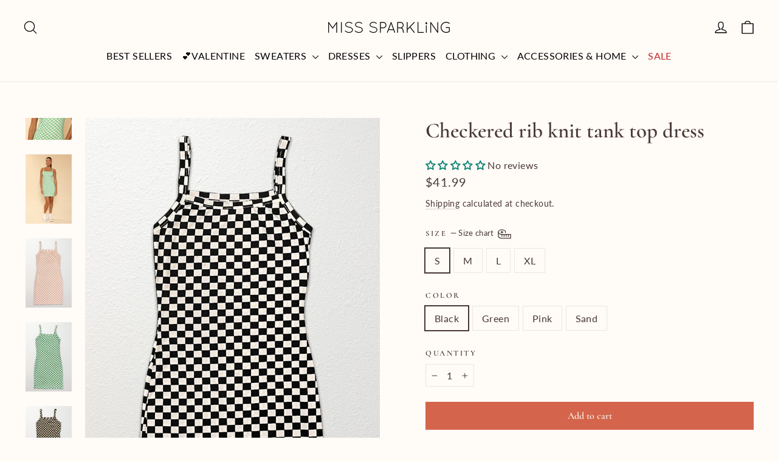

--- FILE ---
content_type: text/html; charset=utf-8
request_url: https://shopmisssparkling.com/products/checkered-rib-knit-tank-top-dress
body_size: 47507
content:
<!doctype html>
<html class="no-js" lang="en" dir="ltr">

<head>
  <meta charset="utf-8">
  <meta http-equiv="X-UA-Compatible" content="IE=edge,chrome=1">
  <meta name="viewport" content="width=device-width,initial-scale=1">
  <meta name="theme-color" content="#d4654c">
  <link rel="canonical" href="https://shopmisssparkling.com/products/checkered-rib-knit-tank-top-dress">
  <link rel="preconnect" href="https://cdn.shopify.com" crossorigin>
  <link rel="preconnect" href="https://fonts.shopifycdn.com" crossorigin>
  <link rel="dns-prefetch" href="https://productreviews.shopifycdn.com">
  <link rel="dns-prefetch" href="https://ajax.googleapis.com">
  <link rel="dns-prefetch" href="https://maps.googleapis.com">
  <link rel="dns-prefetch" href="https://maps.gstatic.com">
  <link href="//shopmisssparkling.com/cdn/shop/t/26/assets/custom.css?v=3511439467240950691767144219" rel="stylesheet" type="text/css" media="all" />
<title>Checkered rib knit tank top dress
&ndash; Miss Sparkling
</title>
<meta name="description" content="-Checkered printed rib knit-Body-con fit-Adjustable straps *Model is 5&#39;7&quot; wearing a size small"><meta property="og:site_name" content="Miss Sparkling">
  <meta property="og:url" content="https://shopmisssparkling.com/products/checkered-rib-knit-tank-top-dress">
  <meta property="og:title" content="Checkered rib knit tank top dress">
  <meta property="og:type" content="product">
  <meta property="og:description" content="-Checkered printed rib knit-Body-con fit-Adjustable straps *Model is 5&#39;7&quot; wearing a size small"><meta property="og:image" content="http://shopmisssparkling.com/cdn/shop/files/20379845_e8550fc2-1dd8-4046-99ab-10a6a4636061.jpg?v=1716308576">
    <meta property="og:image:secure_url" content="https://shopmisssparkling.com/cdn/shop/files/20379845_e8550fc2-1dd8-4046-99ab-10a6a4636061.jpg?v=1716308576">
    <meta property="og:image:width" content="800">
    <meta property="og:image:height" content="1200"><meta name="twitter:site" content="@">
  <meta name="twitter:card" content="summary_large_image">
  <meta name="twitter:title" content="Checkered rib knit tank top dress">
  <meta name="twitter:description" content="-Checkered printed rib knit-Body-con fit-Adjustable straps *Model is 5&#39;7&quot; wearing a size small">
<script async crossorigin fetchpriority="high" src="/cdn/shopifycloud/importmap-polyfill/es-modules-shim.2.4.0.js"></script>
<script type="importmap">
{
  "imports": {
    "element.base-media": "//shopmisssparkling.com/cdn/shop/t/26/assets/element.base-media.js?v=61305152781971747521767144219",
    "element.image.parallax": "//shopmisssparkling.com/cdn/shop/t/26/assets/element.image.parallax.js?v=59188309605188605141767144219",
    "element.model": "//shopmisssparkling.com/cdn/shop/t/26/assets/element.model.js?v=104979259955732717291767144219",
    "element.quantity-selector": "//shopmisssparkling.com/cdn/shop/t/26/assets/element.quantity-selector.js?v=68208048201360514121767144219",
    "element.text.rte": "//shopmisssparkling.com/cdn/shop/t/26/assets/element.text.rte.js?v=28194737298593644281767144219",
    "element.video": "//shopmisssparkling.com/cdn/shop/t/26/assets/element.video.js?v=110560105447302630031767144219",
    "is-land": "//shopmisssparkling.com/cdn/shop/t/26/assets/is-land.min.js?v=92343381495565747271767144219",
    "util.misc": "//shopmisssparkling.com/cdn/shop/t/26/assets/util.misc.js?v=117964846174238173191767144219",
    "util.product-loader": "//shopmisssparkling.com/cdn/shop/t/26/assets/util.product-loader.js?v=71947287259713254281767144219",
    "util.resource-loader": "//shopmisssparkling.com/cdn/shop/t/26/assets/util.resource-loader.js?v=81301169148003274841767144219",
    "vendor.in-view": "//shopmisssparkling.com/cdn/shop/t/26/assets/vendor.in-view.js?v=126891093837844970591767144219"
  }
}
</script><script type="module" src="//shopmisssparkling.com/cdn/shop/t/26/assets/is-land.min.js?v=92343381495565747271767144219"></script>
<style data-shopify>@font-face {
  font-family: Cormorant;
  font-weight: 600;
  font-style: normal;
  font-display: swap;
  src: url("//shopmisssparkling.com/cdn/fonts/cormorant/cormorant_n6.3930e9d27a43e1a6bc5a2b0efe8fe595cfa3bda5.woff2") format("woff2"),
       url("//shopmisssparkling.com/cdn/fonts/cormorant/cormorant_n6.f8314ab02a47b4a38ed5c78b31e8d1963c1cbe87.woff") format("woff");
}

  @font-face {
  font-family: Lato;
  font-weight: 400;
  font-style: normal;
  font-display: swap;
  src: url("//shopmisssparkling.com/cdn/fonts/lato/lato_n4.c3b93d431f0091c8be23185e15c9d1fee1e971c5.woff2") format("woff2"),
       url("//shopmisssparkling.com/cdn/fonts/lato/lato_n4.d5c00c781efb195594fd2fd4ad04f7882949e327.woff") format("woff");
}


  @font-face {
  font-family: Lato;
  font-weight: 600;
  font-style: normal;
  font-display: swap;
  src: url("//shopmisssparkling.com/cdn/fonts/lato/lato_n6.38d0e3b23b74a60f769c51d1df73fac96c580d59.woff2") format("woff2"),
       url("//shopmisssparkling.com/cdn/fonts/lato/lato_n6.3365366161bdcc36a3f97cfbb23954d8c4bf4079.woff") format("woff");
}

  @font-face {
  font-family: Lato;
  font-weight: 400;
  font-style: italic;
  font-display: swap;
  src: url("//shopmisssparkling.com/cdn/fonts/lato/lato_i4.09c847adc47c2fefc3368f2e241a3712168bc4b6.woff2") format("woff2"),
       url("//shopmisssparkling.com/cdn/fonts/lato/lato_i4.3c7d9eb6c1b0a2bf62d892c3ee4582b016d0f30c.woff") format("woff");
}

  @font-face {
  font-family: Lato;
  font-weight: 600;
  font-style: italic;
  font-display: swap;
  src: url("//shopmisssparkling.com/cdn/fonts/lato/lato_i6.ab357ee5069e0603c2899b31e2b8ae84c4a42a48.woff2") format("woff2"),
       url("//shopmisssparkling.com/cdn/fonts/lato/lato_i6.3164fed79d7d987c1390528781c7c2f59ac7a746.woff") format("woff");
}

</style><link href="//shopmisssparkling.com/cdn/shop/t/26/assets/theme.css?v=128105613285900123441767144219" rel="stylesheet" type="text/css" media="all" />
<style data-shopify>:root {
    --typeHeaderPrimary: Cormorant;
    --typeHeaderFallback: serif;
    --typeHeaderSize: 35px;
    --typeHeaderWeight: 600;
    --typeHeaderLineHeight: 1.2;
    --typeHeaderSpacing: 0.0em;

    --typeBasePrimary:Lato;
    --typeBaseFallback:sans-serif;
    --typeBaseSize: 16px;
    --typeBaseWeight: 400;
    --typeBaseLineHeight: 1.6;
    --typeBaseSpacing: 0.025em;

    --iconWeight: 3px;
    --iconLinecaps: round;

    --animateImagesStyle: zoom-fade;
    --animateImagesStyleSmall: zoom-fade-small;
    --animateSectionsBackgroundStyle: zoom-fade;
    --animateSectionsTextStyle: rise-up;
    --animateSectionsTextStyleAppendOut: rise-up-out;

    --colorAnnouncement: #d4654c;
    --colorAnnouncementText: #ffffff;

    --colorBody: #fffbf7;
    --colorBodyAlpha05: rgba(255, 251, 247, 0.05);
    --colorBodyDim: #ffeede;
    --colorBodyLightDim: #fff6ed;
    --colorBodyMediumDim: #fff1e3;

    --colorBorder: #e8e8e1;

    --colorBtnPrimary: #d4654c;
    --colorBtnPrimaryDim: #cf5337;
    --colorBtnPrimaryText: #faf4ec;

    --colorCartDot: #ff4f33;

    --colorDrawers: #ffffff;
    --colorDrawersDim: #f2f2f2;
    --colorDrawerBorder: #e8e8e1;
    --colorDrawerText: #483834;
    --colorDrawerTextDarken: #1c1514;
    --colorDrawerButton: #483834;
    --colorDrawerButtonText: #ffffff;

    --colorFooter: #d4654c;
    --colorFooterText: #faf4ec;
    --colorFooterTextAlpha01: rgba(250, 244, 236, 0.1);
    --colorFooterTextAlpha012: rgba(250, 244, 236, 0.12);
    --colorFooterTextAlpha06: rgba(250, 244, 236, 0.6);

    --colorHeroText: #ffffff;

    --colorInputBg: #fffbf7;
    --colorInputBgDim: #ffeede;
    --colorInputBgDark: #ffe1c4;
    --colorInputText: #483834;

    --colorLink: #483834;

    --colorModalBg: rgba(72, 56, 52, 0.6);

    --colorNav: #fffbf7;
    --colorNavText: #000000;

    --colorSalePrice: #1c1d1d;
    --colorSaleTag: #1c1d1d;
    --colorSaleTagText: #ffffff;

    --colorTextBody: #483834;
    --colorTextBodyAlpha0025: rgba(72, 56, 52, 0.03);
    --colorTextBodyAlpha005: rgba(72, 56, 52, 0.05);
    --colorTextBodyAlpha008: rgba(72, 56, 52, 0.08);
    --colorTextBodyAlpha01: rgba(72, 56, 52, 0.1);
    --colorTextBodyAlpha035: rgba(72, 56, 52, 0.35);

    --colorSmallImageBg: #ffffff;
    --colorLargeImageBg: #111111;

    --urlIcoSelect: url(//shopmisssparkling.com/cdn/shop/t/26/assets/ico-select.svg);
    --urlIcoSelectFooter: url(//shopmisssparkling.com/cdn/shop/t/26/assets/ico-select-footer.svg);
    --urlIcoSelectWhite: url(//shopmisssparkling.com/cdn/shop/t/26/assets/ico-select-white.svg);

    --urlButtonArrowPng: url(//shopmisssparkling.com/cdn/shop/t/26/assets/button-arrow.png);
    --urlButtonArrow2xPng: url(//shopmisssparkling.com/cdn/shop/t/26/assets/button-arrow-2x.png);
    --urlButtonArrowBlackPng: url(//shopmisssparkling.com/cdn/shop/t/26/assets/button-arrow-black.png);
    --urlButtonArrowBlack2xPng: url(//shopmisssparkling.com/cdn/shop/t/26/assets/button-arrow-black-2x.png);

    --sizeChartMargin: 25px 0;
    --sizeChartIconMargin: 5px;

    --newsletterReminderPadding: 30px 35px;

    /*Shop Pay Installments*/
    --color-body-text: #483834;
    --color-body: #fffbf7;
    --color-bg: #fffbf7;
  }

  
.collection-hero__content:before,
  .hero__image-wrapper:before,
  .hero__media:before {
    background-image: linear-gradient(to bottom, rgba(72, 56, 52, 0.0) 0%, rgba(72, 56, 52, 0.0) 40%, rgba(0, 0, 0, 0.62) 100%);
  }

  .skrim__item-content .skrim__overlay:after {
    background-image: linear-gradient(to bottom, rgba(72, 56, 52, 0.0) 30%, rgba(0, 0, 0, 0.62) 100%);
  }

  .placeholder-content {
    background-image: linear-gradient(100deg, #ffffff 40%, #f7f7f7 63%, #ffffff 79%);
  }</style><script>
    document.documentElement.className = document.documentElement.className.replace('no-js', 'js');

    window.theme = window.theme || {};
    theme.routes = {
      home: "/",
      cart: "/cart.js",
      cartPage: "/cart",
      cartAdd: "/cart/add.js",
      cartChange: "/cart/change.js",
      search: "/search",
      predictiveSearch: "/search/suggest"
    };
    theme.strings = {
      soldOut: "Sold Out",
      unavailable: "Unavailable",
      inStockLabel: "In stock, ready to ship",
      oneStockLabel: "Low stock - [count] item left",
      otherStockLabel: "Low stock - [count] items left",
      willNotShipUntil: "Ready to ship [date]",
      willBeInStockAfter: "Back in stock [date]",
      waitingForStock: "Backordered, shipping soon",
      cartSavings: "You're saving [savings]",
      cartEmpty: "Your cart is currently empty.",
      cartTermsConfirmation: "You must agree with the terms and conditions of sales to check out",
      searchCollections: "Collections",
      searchPages: "Pages",
      searchArticles: "Articles",
      maxQuantity: "You can only have [quantity] of [title] in your cart."
    };
    theme.settings = {
      cartType: "drawer",
      isCustomerTemplate: false,
      moneyFormat: "${{amount}}",
      predictiveSearch: true,
      predictiveSearchType: null,
      quickView: false,
      themeName: 'Motion',
      themeVersion: "11.1.0"
    };
  </script>

  <script>window.performance && window.performance.mark && window.performance.mark('shopify.content_for_header.start');</script><meta name="facebook-domain-verification" content="ehih8q2e69gf9zvqy3er1p9ndzkpuu">
<meta id="shopify-digital-wallet" name="shopify-digital-wallet" content="/73031352596/digital_wallets/dialog">
<meta name="shopify-checkout-api-token" content="638ee9ec1783509221b083b0794e251b">
<meta id="in-context-paypal-metadata" data-shop-id="73031352596" data-venmo-supported="false" data-environment="production" data-locale="en_US" data-paypal-v4="true" data-currency="USD">
<link rel="alternate" type="application/json+oembed" href="https://shopmisssparkling.com/products/checkered-rib-knit-tank-top-dress.oembed">
<script async="async" src="/checkouts/internal/preloads.js?locale=en-US"></script>
<link rel="preconnect" href="https://shop.app" crossorigin="anonymous">
<script async="async" src="https://shop.app/checkouts/internal/preloads.js?locale=en-US&shop_id=73031352596" crossorigin="anonymous"></script>
<script id="apple-pay-shop-capabilities" type="application/json">{"shopId":73031352596,"countryCode":"US","currencyCode":"USD","merchantCapabilities":["supports3DS"],"merchantId":"gid:\/\/shopify\/Shop\/73031352596","merchantName":"Miss Sparkling","requiredBillingContactFields":["postalAddress","email"],"requiredShippingContactFields":["postalAddress","email"],"shippingType":"shipping","supportedNetworks":["visa","masterCard","amex","discover","elo","jcb"],"total":{"type":"pending","label":"Miss Sparkling","amount":"1.00"},"shopifyPaymentsEnabled":true,"supportsSubscriptions":true}</script>
<script id="shopify-features" type="application/json">{"accessToken":"638ee9ec1783509221b083b0794e251b","betas":["rich-media-storefront-analytics"],"domain":"shopmisssparkling.com","predictiveSearch":true,"shopId":73031352596,"locale":"en"}</script>
<script>var Shopify = Shopify || {};
Shopify.shop = "e2592d.myshopify.com";
Shopify.locale = "en";
Shopify.currency = {"active":"USD","rate":"1.0"};
Shopify.country = "US";
Shopify.theme = {"name":"正式版","id":185285804308,"schema_name":"Motion","schema_version":"11.1.0","theme_store_id":null,"role":"main"};
Shopify.theme.handle = "null";
Shopify.theme.style = {"id":null,"handle":null};
Shopify.cdnHost = "shopmisssparkling.com/cdn";
Shopify.routes = Shopify.routes || {};
Shopify.routes.root = "/";</script>
<script type="module">!function(o){(o.Shopify=o.Shopify||{}).modules=!0}(window);</script>
<script>!function(o){function n(){var o=[];function n(){o.push(Array.prototype.slice.apply(arguments))}return n.q=o,n}var t=o.Shopify=o.Shopify||{};t.loadFeatures=n(),t.autoloadFeatures=n()}(window);</script>
<script>
  window.ShopifyPay = window.ShopifyPay || {};
  window.ShopifyPay.apiHost = "shop.app\/pay";
  window.ShopifyPay.redirectState = null;
</script>
<script id="shop-js-analytics" type="application/json">{"pageType":"product"}</script>
<script defer="defer" async type="module" src="//shopmisssparkling.com/cdn/shopifycloud/shop-js/modules/v2/client.init-shop-cart-sync_BN7fPSNr.en.esm.js"></script>
<script defer="defer" async type="module" src="//shopmisssparkling.com/cdn/shopifycloud/shop-js/modules/v2/chunk.common_Cbph3Kss.esm.js"></script>
<script defer="defer" async type="module" src="//shopmisssparkling.com/cdn/shopifycloud/shop-js/modules/v2/chunk.modal_DKumMAJ1.esm.js"></script>
<script type="module">
  await import("//shopmisssparkling.com/cdn/shopifycloud/shop-js/modules/v2/client.init-shop-cart-sync_BN7fPSNr.en.esm.js");
await import("//shopmisssparkling.com/cdn/shopifycloud/shop-js/modules/v2/chunk.common_Cbph3Kss.esm.js");
await import("//shopmisssparkling.com/cdn/shopifycloud/shop-js/modules/v2/chunk.modal_DKumMAJ1.esm.js");

  window.Shopify.SignInWithShop?.initShopCartSync?.({"fedCMEnabled":true,"windoidEnabled":true});

</script>
<script defer="defer" async type="module" src="//shopmisssparkling.com/cdn/shopifycloud/shop-js/modules/v2/client.payment-terms_BxzfvcZJ.en.esm.js"></script>
<script defer="defer" async type="module" src="//shopmisssparkling.com/cdn/shopifycloud/shop-js/modules/v2/chunk.common_Cbph3Kss.esm.js"></script>
<script defer="defer" async type="module" src="//shopmisssparkling.com/cdn/shopifycloud/shop-js/modules/v2/chunk.modal_DKumMAJ1.esm.js"></script>
<script type="module">
  await import("//shopmisssparkling.com/cdn/shopifycloud/shop-js/modules/v2/client.payment-terms_BxzfvcZJ.en.esm.js");
await import("//shopmisssparkling.com/cdn/shopifycloud/shop-js/modules/v2/chunk.common_Cbph3Kss.esm.js");
await import("//shopmisssparkling.com/cdn/shopifycloud/shop-js/modules/v2/chunk.modal_DKumMAJ1.esm.js");

  
</script>
<script>
  window.Shopify = window.Shopify || {};
  if (!window.Shopify.featureAssets) window.Shopify.featureAssets = {};
  window.Shopify.featureAssets['shop-js'] = {"shop-cart-sync":["modules/v2/client.shop-cart-sync_CJVUk8Jm.en.esm.js","modules/v2/chunk.common_Cbph3Kss.esm.js","modules/v2/chunk.modal_DKumMAJ1.esm.js"],"init-fed-cm":["modules/v2/client.init-fed-cm_7Fvt41F4.en.esm.js","modules/v2/chunk.common_Cbph3Kss.esm.js","modules/v2/chunk.modal_DKumMAJ1.esm.js"],"init-shop-email-lookup-coordinator":["modules/v2/client.init-shop-email-lookup-coordinator_Cc088_bR.en.esm.js","modules/v2/chunk.common_Cbph3Kss.esm.js","modules/v2/chunk.modal_DKumMAJ1.esm.js"],"init-windoid":["modules/v2/client.init-windoid_hPopwJRj.en.esm.js","modules/v2/chunk.common_Cbph3Kss.esm.js","modules/v2/chunk.modal_DKumMAJ1.esm.js"],"shop-button":["modules/v2/client.shop-button_B0jaPSNF.en.esm.js","modules/v2/chunk.common_Cbph3Kss.esm.js","modules/v2/chunk.modal_DKumMAJ1.esm.js"],"shop-cash-offers":["modules/v2/client.shop-cash-offers_DPIskqss.en.esm.js","modules/v2/chunk.common_Cbph3Kss.esm.js","modules/v2/chunk.modal_DKumMAJ1.esm.js"],"shop-toast-manager":["modules/v2/client.shop-toast-manager_CK7RT69O.en.esm.js","modules/v2/chunk.common_Cbph3Kss.esm.js","modules/v2/chunk.modal_DKumMAJ1.esm.js"],"init-shop-cart-sync":["modules/v2/client.init-shop-cart-sync_BN7fPSNr.en.esm.js","modules/v2/chunk.common_Cbph3Kss.esm.js","modules/v2/chunk.modal_DKumMAJ1.esm.js"],"init-customer-accounts-sign-up":["modules/v2/client.init-customer-accounts-sign-up_CfPf4CXf.en.esm.js","modules/v2/client.shop-login-button_DeIztwXF.en.esm.js","modules/v2/chunk.common_Cbph3Kss.esm.js","modules/v2/chunk.modal_DKumMAJ1.esm.js"],"pay-button":["modules/v2/client.pay-button_CgIwFSYN.en.esm.js","modules/v2/chunk.common_Cbph3Kss.esm.js","modules/v2/chunk.modal_DKumMAJ1.esm.js"],"init-customer-accounts":["modules/v2/client.init-customer-accounts_DQ3x16JI.en.esm.js","modules/v2/client.shop-login-button_DeIztwXF.en.esm.js","modules/v2/chunk.common_Cbph3Kss.esm.js","modules/v2/chunk.modal_DKumMAJ1.esm.js"],"avatar":["modules/v2/client.avatar_BTnouDA3.en.esm.js"],"init-shop-for-new-customer-accounts":["modules/v2/client.init-shop-for-new-customer-accounts_CsZy_esa.en.esm.js","modules/v2/client.shop-login-button_DeIztwXF.en.esm.js","modules/v2/chunk.common_Cbph3Kss.esm.js","modules/v2/chunk.modal_DKumMAJ1.esm.js"],"shop-follow-button":["modules/v2/client.shop-follow-button_BRMJjgGd.en.esm.js","modules/v2/chunk.common_Cbph3Kss.esm.js","modules/v2/chunk.modal_DKumMAJ1.esm.js"],"checkout-modal":["modules/v2/client.checkout-modal_B9Drz_yf.en.esm.js","modules/v2/chunk.common_Cbph3Kss.esm.js","modules/v2/chunk.modal_DKumMAJ1.esm.js"],"shop-login-button":["modules/v2/client.shop-login-button_DeIztwXF.en.esm.js","modules/v2/chunk.common_Cbph3Kss.esm.js","modules/v2/chunk.modal_DKumMAJ1.esm.js"],"lead-capture":["modules/v2/client.lead-capture_DXYzFM3R.en.esm.js","modules/v2/chunk.common_Cbph3Kss.esm.js","modules/v2/chunk.modal_DKumMAJ1.esm.js"],"shop-login":["modules/v2/client.shop-login_CA5pJqmO.en.esm.js","modules/v2/chunk.common_Cbph3Kss.esm.js","modules/v2/chunk.modal_DKumMAJ1.esm.js"],"payment-terms":["modules/v2/client.payment-terms_BxzfvcZJ.en.esm.js","modules/v2/chunk.common_Cbph3Kss.esm.js","modules/v2/chunk.modal_DKumMAJ1.esm.js"]};
</script>
<script>(function() {
  var isLoaded = false;
  function asyncLoad() {
    if (isLoaded) return;
    isLoaded = true;
    var urls = ["\/\/shopify.privy.com\/widget.js?shop=e2592d.myshopify.com","https:\/\/static.klaviyo.com\/onsite\/js\/STZFwQ\/klaviyo.js?company_id=STZFwQ\u0026shop=e2592d.myshopify.com","https:\/\/widgets.automizely.com\/loyalty\/v1\/main.js?connection_id=067cf6398082422f85229ddf977db6f8\u0026mapped_org_id=aab2606de868495a5150cbdf5d0eb0c6_v1\u0026shop=e2592d.myshopify.com"];
    for (var i = 0; i < urls.length; i++) {
      var s = document.createElement('script');
      s.type = 'text/javascript';
      s.async = true;
      s.src = urls[i];
      var x = document.getElementsByTagName('script')[0];
      x.parentNode.insertBefore(s, x);
    }
  };
  if(window.attachEvent) {
    window.attachEvent('onload', asyncLoad);
  } else {
    window.addEventListener('load', asyncLoad, false);
  }
})();</script>
<script id="__st">var __st={"a":73031352596,"offset":-28800,"reqid":"f47bc3f9-930e-4278-82e8-58716b4b93f1-1769747263","pageurl":"shopmisssparkling.com\/products\/checkered-rib-knit-tank-top-dress","u":"0e96d299fc0e","p":"product","rtyp":"product","rid":9366867575060};</script>
<script>window.ShopifyPaypalV4VisibilityTracking = true;</script>
<script id="captcha-bootstrap">!function(){'use strict';const t='contact',e='account',n='new_comment',o=[[t,t],['blogs',n],['comments',n],[t,'customer']],c=[[e,'customer_login'],[e,'guest_login'],[e,'recover_customer_password'],[e,'create_customer']],r=t=>t.map((([t,e])=>`form[action*='/${t}']:not([data-nocaptcha='true']) input[name='form_type'][value='${e}']`)).join(','),a=t=>()=>t?[...document.querySelectorAll(t)].map((t=>t.form)):[];function s(){const t=[...o],e=r(t);return a(e)}const i='password',u='form_key',d=['recaptcha-v3-token','g-recaptcha-response','h-captcha-response',i],f=()=>{try{return window.sessionStorage}catch{return}},m='__shopify_v',_=t=>t.elements[u];function p(t,e,n=!1){try{const o=window.sessionStorage,c=JSON.parse(o.getItem(e)),{data:r}=function(t){const{data:e,action:n}=t;return t[m]||n?{data:e,action:n}:{data:t,action:n}}(c);for(const[e,n]of Object.entries(r))t.elements[e]&&(t.elements[e].value=n);n&&o.removeItem(e)}catch(o){console.error('form repopulation failed',{error:o})}}const l='form_type',E='cptcha';function T(t){t.dataset[E]=!0}const w=window,h=w.document,L='Shopify',v='ce_forms',y='captcha';let A=!1;((t,e)=>{const n=(g='f06e6c50-85a8-45c8-87d0-21a2b65856fe',I='https://cdn.shopify.com/shopifycloud/storefront-forms-hcaptcha/ce_storefront_forms_captcha_hcaptcha.v1.5.2.iife.js',D={infoText:'Protected by hCaptcha',privacyText:'Privacy',termsText:'Terms'},(t,e,n)=>{const o=w[L][v],c=o.bindForm;if(c)return c(t,g,e,D).then(n);var r;o.q.push([[t,g,e,D],n]),r=I,A||(h.body.append(Object.assign(h.createElement('script'),{id:'captcha-provider',async:!0,src:r})),A=!0)});var g,I,D;w[L]=w[L]||{},w[L][v]=w[L][v]||{},w[L][v].q=[],w[L][y]=w[L][y]||{},w[L][y].protect=function(t,e){n(t,void 0,e),T(t)},Object.freeze(w[L][y]),function(t,e,n,w,h,L){const[v,y,A,g]=function(t,e,n){const i=e?o:[],u=t?c:[],d=[...i,...u],f=r(d),m=r(i),_=r(d.filter((([t,e])=>n.includes(e))));return[a(f),a(m),a(_),s()]}(w,h,L),I=t=>{const e=t.target;return e instanceof HTMLFormElement?e:e&&e.form},D=t=>v().includes(t);t.addEventListener('submit',(t=>{const e=I(t);if(!e)return;const n=D(e)&&!e.dataset.hcaptchaBound&&!e.dataset.recaptchaBound,o=_(e),c=g().includes(e)&&(!o||!o.value);(n||c)&&t.preventDefault(),c&&!n&&(function(t){try{if(!f())return;!function(t){const e=f();if(!e)return;const n=_(t);if(!n)return;const o=n.value;o&&e.removeItem(o)}(t);const e=Array.from(Array(32),(()=>Math.random().toString(36)[2])).join('');!function(t,e){_(t)||t.append(Object.assign(document.createElement('input'),{type:'hidden',name:u})),t.elements[u].value=e}(t,e),function(t,e){const n=f();if(!n)return;const o=[...t.querySelectorAll(`input[type='${i}']`)].map((({name:t})=>t)),c=[...d,...o],r={};for(const[a,s]of new FormData(t).entries())c.includes(a)||(r[a]=s);n.setItem(e,JSON.stringify({[m]:1,action:t.action,data:r}))}(t,e)}catch(e){console.error('failed to persist form',e)}}(e),e.submit())}));const S=(t,e)=>{t&&!t.dataset[E]&&(n(t,e.some((e=>e===t))),T(t))};for(const o of['focusin','change'])t.addEventListener(o,(t=>{const e=I(t);D(e)&&S(e,y())}));const B=e.get('form_key'),M=e.get(l),P=B&&M;t.addEventListener('DOMContentLoaded',(()=>{const t=y();if(P)for(const e of t)e.elements[l].value===M&&p(e,B);[...new Set([...A(),...v().filter((t=>'true'===t.dataset.shopifyCaptcha))])].forEach((e=>S(e,t)))}))}(h,new URLSearchParams(w.location.search),n,t,e,['guest_login'])})(!0,!0)}();</script>
<script integrity="sha256-4kQ18oKyAcykRKYeNunJcIwy7WH5gtpwJnB7kiuLZ1E=" data-source-attribution="shopify.loadfeatures" defer="defer" src="//shopmisssparkling.com/cdn/shopifycloud/storefront/assets/storefront/load_feature-a0a9edcb.js" crossorigin="anonymous"></script>
<script crossorigin="anonymous" defer="defer" src="//shopmisssparkling.com/cdn/shopifycloud/storefront/assets/shopify_pay/storefront-65b4c6d7.js?v=20250812"></script>
<script data-source-attribution="shopify.dynamic_checkout.dynamic.init">var Shopify=Shopify||{};Shopify.PaymentButton=Shopify.PaymentButton||{isStorefrontPortableWallets:!0,init:function(){window.Shopify.PaymentButton.init=function(){};var t=document.createElement("script");t.src="https://shopmisssparkling.com/cdn/shopifycloud/portable-wallets/latest/portable-wallets.en.js",t.type="module",document.head.appendChild(t)}};
</script>
<script data-source-attribution="shopify.dynamic_checkout.buyer_consent">
  function portableWalletsHideBuyerConsent(e){var t=document.getElementById("shopify-buyer-consent"),n=document.getElementById("shopify-subscription-policy-button");t&&n&&(t.classList.add("hidden"),t.setAttribute("aria-hidden","true"),n.removeEventListener("click",e))}function portableWalletsShowBuyerConsent(e){var t=document.getElementById("shopify-buyer-consent"),n=document.getElementById("shopify-subscription-policy-button");t&&n&&(t.classList.remove("hidden"),t.removeAttribute("aria-hidden"),n.addEventListener("click",e))}window.Shopify?.PaymentButton&&(window.Shopify.PaymentButton.hideBuyerConsent=portableWalletsHideBuyerConsent,window.Shopify.PaymentButton.showBuyerConsent=portableWalletsShowBuyerConsent);
</script>
<script data-source-attribution="shopify.dynamic_checkout.cart.bootstrap">document.addEventListener("DOMContentLoaded",(function(){function t(){return document.querySelector("shopify-accelerated-checkout-cart, shopify-accelerated-checkout")}if(t())Shopify.PaymentButton.init();else{new MutationObserver((function(e,n){t()&&(Shopify.PaymentButton.init(),n.disconnect())})).observe(document.body,{childList:!0,subtree:!0})}}));
</script>
<script id='scb4127' type='text/javascript' async='' src='https://shopmisssparkling.com/cdn/shopifycloud/privacy-banner/storefront-banner.js'></script><link id="shopify-accelerated-checkout-styles" rel="stylesheet" media="screen" href="https://shopmisssparkling.com/cdn/shopifycloud/portable-wallets/latest/accelerated-checkout-backwards-compat.css" crossorigin="anonymous">
<style id="shopify-accelerated-checkout-cart">
        #shopify-buyer-consent {
  margin-top: 1em;
  display: inline-block;
  width: 100%;
}

#shopify-buyer-consent.hidden {
  display: none;
}

#shopify-subscription-policy-button {
  background: none;
  border: none;
  padding: 0;
  text-decoration: underline;
  font-size: inherit;
  cursor: pointer;
}

#shopify-subscription-policy-button::before {
  box-shadow: none;
}

      </style>

<script>window.performance && window.performance.mark && window.performance.mark('shopify.content_for_header.end');</script>

  <style data-shopify>
    :root {
      --element-button-color-primary: red;
      --element-button-color-secondary: blue;
    }
  </style>

  <script src="//shopmisssparkling.com/cdn/shop/t/26/assets/vendor-scripts-v14.js" defer="defer"></script><link rel="stylesheet" href="//shopmisssparkling.com/cdn/shop/t/26/assets/country-flags.css"><script src="//shopmisssparkling.com/cdn/shop/t/26/assets/theme.js?v=16025046518443661481767508600" defer="defer"></script>

  <style data-shopify>
    :root {
      /* Root Variables */
      /* ========================= */
      --root-color-primary: #483834;
      --color-primary: #483834;
      --root-color-secondary: #fffbf7;
      --color-secondary: #fffbf7;
      --color-sale-tag: #1c1d1d;
      --color-sale-tag-text: #ffffff;
      --color-sale-price: #1c1d1d;
      --layout-section-padding-block: 3rem;
      --layout-section-max-inline-size: 1220px;

      /* Text */
      /* ========================= */
      
      /* Body Font Styles */
      --element-text-font-family--body: Lato;
      --element-text-font-family-fallback--body: sans-serif;
      --element-text-font-weight--body: 400;
      --element-text-letter-spacing--body: 0.025em;
      --element-text-text-transform--body: none;

      /* Body Font Sizes */
      --element-text-font-size--body: initial;
      --element-text-font-size--body-xs: 12px;
      --element-text-font-size--body-sm: 14px;
      --element-text-font-size--body-md: 16px;
      --element-text-font-size--body-lg: 18px;
      
      /* Body Line Heights */
      --element-text-line-height--body: 1.6;

      /* Heading Font Styles */
      --element-text-font-family--heading: Cormorant;
      --element-text-font-family-fallback--heading: serif;
      --element-text-font-weight--heading: 600;
      --element-text-letter-spacing--heading: 0.0em;
      
       
      
      
      /* Heading Font Sizes */
      --element-text-font-size--heading-2xl: 51px;
      --element-text-font-size--heading-xl: 35px;
      --element-text-font-size--heading-lg: 29px;
      --element-text-font-size--heading-md: 27px;
      --element-text-font-size--heading-sm: 21px;
      --element-text-font-size--heading-xs: 19px;
      
      /* Heading Line Heights */
      --element-text-line-height--heading: 1.2;

      /* Buttons */
      /* ========================= */
      
          --element-button-radius: 0;
      

      --element-button-font-family: Cormorant;
      --element-button-font-family-fallback: serif;
      --element-button-font-weight: 600;
      --element-button-letter-spacing: 0.0em;

       

      /* Base Color Variables */
      --element-button-color-primary: #d4654c;
      --element-button-color-secondary: #faf4ec;
      --element-button-box-shadow: inset 0 0 0 1px #e8e8e1;
      --element-button-shade-border: 100%;

      /* Hover State Variables */
      --element-button-shade-background--hover: 0%;

      /* Focus State Variables */
      --element-button-color-focus: var(--color-focus);
    }

    .element-input {
      box-shadow: inset 0 0 0 1px #e8e8e1;
      background-color: #fffbf7;
    }

    .element-input:hover {
      box-shadow: inset 0 0 0 1px #483834;
    }

    .element-input:focus {
      border: none;
      box-shadow: inset 0 0 0 1px #483834;
    }

    .element-input:focus-visible {
      border: none;
      box-shadow: inset 0 0 0 2px var(--color-focus, #4a9afc);
    }

    .element-button:hover {
      --element-button-box-shadow: inset 0 0 0 1px #483834;
    }

    product-form label.element-text:is([class*=element-text])  {
      font-family: var(--element-text-font-family--heading);
    }

    .element-radio .element-button {
      --element-button-font-family: Lato;
    }

    .element-radio input:checked ~ .element-button {
      --element-button-shade-background--active: 0%;
      --element-button-box-shadow: inset 0 0 0 2px #483834;
      --color-primary: #fffbf7;
      --color-secondary: #483834;
    }

    .element-button.element-quantity-selector__button {
      --element-button-box-shadow: outset 0 0 0 1px transparent;
    }

    quantity-selector:hover .element-quantity-selector__input {
      box-shadow: inset 0 0 0 1px #483834;
    }

    @media (max-width: 768px) {
      :root {
        /* Heading Font Sizes */
        --element-text-font-size--heading-2xl: calc(51px * 0.8);
        --element-text-font-size--heading-xl: calc(35px * 0.8);
        --element-text-font-size--heading-lg: calc(29px * 0.8);
        --element-text-font-size--heading-md: calc(27px * 0.8);
        --element-text-font-size--heading-sm: calc(21px * 0.8);
        --element-text-font-size--heading-xs: calc(19px * 0.8);
      }
    }
  </style>
<!-- BEGIN app block: shopify://apps/judge-me-reviews/blocks/judgeme_core/61ccd3b1-a9f2-4160-9fe9-4fec8413e5d8 --><!-- Start of Judge.me Core -->






<link rel="dns-prefetch" href="https://cdnwidget.judge.me">
<link rel="dns-prefetch" href="https://cdn.judge.me">
<link rel="dns-prefetch" href="https://cdn1.judge.me">
<link rel="dns-prefetch" href="https://api.judge.me">

<script data-cfasync='false' class='jdgm-settings-script'>window.jdgmSettings={"pagination":5,"disable_web_reviews":false,"badge_no_review_text":"No reviews","badge_n_reviews_text":"{{ n }} review/reviews","hide_badge_preview_if_no_reviews":false,"badge_hide_text":false,"enforce_center_preview_badge":false,"widget_title":"Customer Reviews","widget_open_form_text":"Write a review","widget_close_form_text":"Cancel review","widget_refresh_page_text":"Refresh page","widget_summary_text":"Based on {{ number_of_reviews }} review/reviews","widget_no_review_text":"Be the first to write a review","widget_name_field_text":"Display name","widget_verified_name_field_text":"Verified Name (public)","widget_name_placeholder_text":"Display name","widget_required_field_error_text":"This field is required.","widget_email_field_text":"Email address","widget_verified_email_field_text":"Verified Email (private, can not be edited)","widget_email_placeholder_text":"Your email address","widget_email_field_error_text":"Please enter a valid email address.","widget_rating_field_text":"Rating","widget_review_title_field_text":"Review Title","widget_review_title_placeholder_text":"Give your review a title","widget_review_body_field_text":"Review content","widget_review_body_placeholder_text":"Start writing here...","widget_pictures_field_text":"Picture/Video (optional)","widget_submit_review_text":"Submit Review","widget_submit_verified_review_text":"Submit Verified Review","widget_submit_success_msg_with_auto_publish":"Thank you! Please refresh the page in a few moments to see your review. You can remove or edit your review by logging into \u003ca href='https://judge.me/login' target='_blank' rel='nofollow noopener'\u003eJudge.me\u003c/a\u003e","widget_submit_success_msg_no_auto_publish":"Thank you! Your review will be published as soon as it is approved by the shop admin. You can remove or edit your review by logging into \u003ca href='https://judge.me/login' target='_blank' rel='nofollow noopener'\u003eJudge.me\u003c/a\u003e","widget_show_default_reviews_out_of_total_text":"Showing {{ n_reviews_shown }} out of {{ n_reviews }} reviews.","widget_show_all_link_text":"Show all","widget_show_less_link_text":"Show less","widget_author_said_text":"{{ reviewer_name }} said:","widget_days_text":"{{ n }} days ago","widget_weeks_text":"{{ n }} week/weeks ago","widget_months_text":"{{ n }} month/months ago","widget_years_text":"{{ n }} year/years ago","widget_yesterday_text":"Yesterday","widget_today_text":"Today","widget_replied_text":"\u003e\u003e {{ shop_name }} replied:","widget_read_more_text":"Read more","widget_reviewer_name_as_initial":"","widget_rating_filter_color":"#fbcd0a","widget_rating_filter_see_all_text":"See all reviews","widget_sorting_most_recent_text":"Most Recent","widget_sorting_highest_rating_text":"Highest Rating","widget_sorting_lowest_rating_text":"Lowest Rating","widget_sorting_with_pictures_text":"Only Pictures","widget_sorting_most_helpful_text":"Most Helpful","widget_open_question_form_text":"Ask a question","widget_reviews_subtab_text":"Reviews","widget_questions_subtab_text":"Questions","widget_question_label_text":"Question","widget_answer_label_text":"Answer","widget_question_placeholder_text":"Write your question here","widget_submit_question_text":"Submit Question","widget_question_submit_success_text":"Thank you for your question! We will notify you once it gets answered.","verified_badge_text":"Verified","verified_badge_bg_color":"","verified_badge_text_color":"","verified_badge_placement":"left-of-reviewer-name","widget_review_max_height":"","widget_hide_border":false,"widget_social_share":false,"widget_thumb":false,"widget_review_location_show":false,"widget_location_format":"","all_reviews_include_out_of_store_products":true,"all_reviews_out_of_store_text":"(out of store)","all_reviews_pagination":100,"all_reviews_product_name_prefix_text":"about","enable_review_pictures":true,"enable_question_anwser":false,"widget_theme":"default","review_date_format":"mm/dd/yyyy","default_sort_method":"most-recent","widget_product_reviews_subtab_text":"Product Reviews","widget_shop_reviews_subtab_text":"Shop Reviews","widget_other_products_reviews_text":"Reviews for other products","widget_store_reviews_subtab_text":"Store reviews","widget_no_store_reviews_text":"This store hasn't received any reviews yet","widget_web_restriction_product_reviews_text":"This product hasn't received any reviews yet","widget_no_items_text":"No items found","widget_show_more_text":"Show more","widget_write_a_store_review_text":"Write a Store Review","widget_other_languages_heading":"Reviews in Other Languages","widget_translate_review_text":"Translate review to {{ language }}","widget_translating_review_text":"Translating...","widget_show_original_translation_text":"Show original ({{ language }})","widget_translate_review_failed_text":"Review couldn't be translated.","widget_translate_review_retry_text":"Retry","widget_translate_review_try_again_later_text":"Try again later","show_product_url_for_grouped_product":false,"widget_sorting_pictures_first_text":"Pictures First","show_pictures_on_all_rev_page_mobile":false,"show_pictures_on_all_rev_page_desktop":false,"floating_tab_hide_mobile_install_preference":false,"floating_tab_button_name":"★ Reviews","floating_tab_title":"Let customers speak for us","floating_tab_button_color":"","floating_tab_button_background_color":"","floating_tab_url":"","floating_tab_url_enabled":false,"floating_tab_tab_style":"text","all_reviews_text_badge_text":"Customers rate us {{ shop.metafields.judgeme.all_reviews_rating | round: 1 }}/5 based on {{ shop.metafields.judgeme.all_reviews_count }} reviews.","all_reviews_text_badge_text_branded_style":"{{ shop.metafields.judgeme.all_reviews_rating | round: 1 }} out of 5 stars based on {{ shop.metafields.judgeme.all_reviews_count }} reviews","is_all_reviews_text_badge_a_link":false,"show_stars_for_all_reviews_text_badge":false,"all_reviews_text_badge_url":"","all_reviews_text_style":"branded","all_reviews_text_color_style":"judgeme_brand_color","all_reviews_text_color":"#108474","all_reviews_text_show_jm_brand":true,"featured_carousel_show_header":true,"featured_carousel_title":"Let customers speak for us","testimonials_carousel_title":"Customers are saying","videos_carousel_title":"Real customer stories","cards_carousel_title":"Customers are saying","featured_carousel_count_text":"from {{ n }} reviews","featured_carousel_add_link_to_all_reviews_page":false,"featured_carousel_url":"","featured_carousel_show_images":true,"featured_carousel_autoslide_interval":5,"featured_carousel_arrows_on_the_sides":false,"featured_carousel_height":250,"featured_carousel_width":80,"featured_carousel_image_size":0,"featured_carousel_image_height":250,"featured_carousel_arrow_color":"#eeeeee","verified_count_badge_style":"branded","verified_count_badge_orientation":"horizontal","verified_count_badge_color_style":"judgeme_brand_color","verified_count_badge_color":"#108474","is_verified_count_badge_a_link":false,"verified_count_badge_url":"","verified_count_badge_show_jm_brand":true,"widget_rating_preset_default":5,"widget_first_sub_tab":"product-reviews","widget_show_histogram":true,"widget_histogram_use_custom_color":false,"widget_pagination_use_custom_color":false,"widget_star_use_custom_color":false,"widget_verified_badge_use_custom_color":false,"widget_write_review_use_custom_color":false,"picture_reminder_submit_button":"Upload Pictures","enable_review_videos":false,"mute_video_by_default":false,"widget_sorting_videos_first_text":"Videos First","widget_review_pending_text":"Pending","featured_carousel_items_for_large_screen":3,"social_share_options_order":"Facebook,Twitter","remove_microdata_snippet":true,"disable_json_ld":false,"enable_json_ld_products":false,"preview_badge_show_question_text":false,"preview_badge_no_question_text":"No questions","preview_badge_n_question_text":"{{ number_of_questions }} question/questions","qa_badge_show_icon":false,"qa_badge_position":"same-row","remove_judgeme_branding":false,"widget_add_search_bar":false,"widget_search_bar_placeholder":"Search","widget_sorting_verified_only_text":"Verified only","featured_carousel_theme":"default","featured_carousel_show_rating":true,"featured_carousel_show_title":true,"featured_carousel_show_body":true,"featured_carousel_show_date":false,"featured_carousel_show_reviewer":true,"featured_carousel_show_product":false,"featured_carousel_header_background_color":"#108474","featured_carousel_header_text_color":"#ffffff","featured_carousel_name_product_separator":"reviewed","featured_carousel_full_star_background":"#108474","featured_carousel_empty_star_background":"#dadada","featured_carousel_vertical_theme_background":"#f9fafb","featured_carousel_verified_badge_enable":true,"featured_carousel_verified_badge_color":"#108474","featured_carousel_border_style":"round","featured_carousel_review_line_length_limit":3,"featured_carousel_more_reviews_button_text":"Read more reviews","featured_carousel_view_product_button_text":"View product","all_reviews_page_load_reviews_on":"scroll","all_reviews_page_load_more_text":"Load More Reviews","disable_fb_tab_reviews":false,"enable_ajax_cdn_cache":false,"widget_advanced_speed_features":5,"widget_public_name_text":"displayed publicly like","default_reviewer_name":"John Smith","default_reviewer_name_has_non_latin":true,"widget_reviewer_anonymous":"Anonymous","medals_widget_title":"Judge.me Review Medals","medals_widget_background_color":"#f9fafb","medals_widget_position":"footer_all_pages","medals_widget_border_color":"#f9fafb","medals_widget_verified_text_position":"left","medals_widget_use_monochromatic_version":false,"medals_widget_elements_color":"#108474","show_reviewer_avatar":true,"widget_invalid_yt_video_url_error_text":"Not a YouTube video URL","widget_max_length_field_error_text":"Please enter no more than {0} characters.","widget_show_country_flag":false,"widget_show_collected_via_shop_app":true,"widget_verified_by_shop_badge_style":"light","widget_verified_by_shop_text":"Verified by Shop","widget_show_photo_gallery":false,"widget_load_with_code_splitting":true,"widget_ugc_install_preference":false,"widget_ugc_title":"Made by us, Shared by you","widget_ugc_subtitle":"Tag us to see your picture featured in our page","widget_ugc_arrows_color":"#ffffff","widget_ugc_primary_button_text":"Buy Now","widget_ugc_primary_button_background_color":"#108474","widget_ugc_primary_button_text_color":"#ffffff","widget_ugc_primary_button_border_width":"0","widget_ugc_primary_button_border_style":"none","widget_ugc_primary_button_border_color":"#108474","widget_ugc_primary_button_border_radius":"25","widget_ugc_secondary_button_text":"Load More","widget_ugc_secondary_button_background_color":"#ffffff","widget_ugc_secondary_button_text_color":"#108474","widget_ugc_secondary_button_border_width":"2","widget_ugc_secondary_button_border_style":"solid","widget_ugc_secondary_button_border_color":"#108474","widget_ugc_secondary_button_border_radius":"25","widget_ugc_reviews_button_text":"View Reviews","widget_ugc_reviews_button_background_color":"#ffffff","widget_ugc_reviews_button_text_color":"#108474","widget_ugc_reviews_button_border_width":"2","widget_ugc_reviews_button_border_style":"solid","widget_ugc_reviews_button_border_color":"#108474","widget_ugc_reviews_button_border_radius":"25","widget_ugc_reviews_button_link_to":"judgeme-reviews-page","widget_ugc_show_post_date":true,"widget_ugc_max_width":"800","widget_rating_metafield_value_type":true,"widget_primary_color":"#108474","widget_enable_secondary_color":false,"widget_secondary_color":"#edf5f5","widget_summary_average_rating_text":"{{ average_rating }} out of 5","widget_media_grid_title":"Customer photos \u0026 videos","widget_media_grid_see_more_text":"See more","widget_round_style":false,"widget_show_product_medals":true,"widget_verified_by_judgeme_text":"Verified by Judge.me","widget_show_store_medals":true,"widget_verified_by_judgeme_text_in_store_medals":"Verified by Judge.me","widget_media_field_exceed_quantity_message":"Sorry, we can only accept {{ max_media }} for one review.","widget_media_field_exceed_limit_message":"{{ file_name }} is too large, please select a {{ media_type }} less than {{ size_limit }}MB.","widget_review_submitted_text":"Review Submitted!","widget_question_submitted_text":"Question Submitted!","widget_close_form_text_question":"Cancel","widget_write_your_answer_here_text":"Write your answer here","widget_enabled_branded_link":true,"widget_show_collected_by_judgeme":true,"widget_reviewer_name_color":"","widget_write_review_text_color":"","widget_write_review_bg_color":"","widget_collected_by_judgeme_text":"collected by Judge.me","widget_pagination_type":"standard","widget_load_more_text":"Load More","widget_load_more_color":"#108474","widget_full_review_text":"Full Review","widget_read_more_reviews_text":"Read More Reviews","widget_read_questions_text":"Read Questions","widget_questions_and_answers_text":"Questions \u0026 Answers","widget_verified_by_text":"Verified by","widget_verified_text":"Verified","widget_number_of_reviews_text":"{{ number_of_reviews }} reviews","widget_back_button_text":"Back","widget_next_button_text":"Next","widget_custom_forms_filter_button":"Filters","custom_forms_style":"horizontal","widget_show_review_information":false,"how_reviews_are_collected":"How reviews are collected?","widget_show_review_keywords":false,"widget_gdpr_statement":"How we use your data: We'll only contact you about the review you left, and only if necessary. By submitting your review, you agree to Judge.me's \u003ca href='https://judge.me/terms' target='_blank' rel='nofollow noopener'\u003eterms\u003c/a\u003e, \u003ca href='https://judge.me/privacy' target='_blank' rel='nofollow noopener'\u003eprivacy\u003c/a\u003e and \u003ca href='https://judge.me/content-policy' target='_blank' rel='nofollow noopener'\u003econtent\u003c/a\u003e policies.","widget_multilingual_sorting_enabled":false,"widget_translate_review_content_enabled":false,"widget_translate_review_content_method":"manual","popup_widget_review_selection":"automatically_with_pictures","popup_widget_round_border_style":true,"popup_widget_show_title":true,"popup_widget_show_body":true,"popup_widget_show_reviewer":false,"popup_widget_show_product":true,"popup_widget_show_pictures":true,"popup_widget_use_review_picture":true,"popup_widget_show_on_home_page":true,"popup_widget_show_on_product_page":true,"popup_widget_show_on_collection_page":true,"popup_widget_show_on_cart_page":true,"popup_widget_position":"bottom_left","popup_widget_first_review_delay":5,"popup_widget_duration":5,"popup_widget_interval":5,"popup_widget_review_count":5,"popup_widget_hide_on_mobile":true,"review_snippet_widget_round_border_style":true,"review_snippet_widget_card_color":"#FFFFFF","review_snippet_widget_slider_arrows_background_color":"#FFFFFF","review_snippet_widget_slider_arrows_color":"#000000","review_snippet_widget_star_color":"#108474","show_product_variant":false,"all_reviews_product_variant_label_text":"Variant: ","widget_show_verified_branding":true,"widget_ai_summary_title":"Customers say","widget_ai_summary_disclaimer":"AI-powered review summary based on recent customer reviews","widget_show_ai_summary":false,"widget_show_ai_summary_bg":false,"widget_show_review_title_input":true,"redirect_reviewers_invited_via_email":"review_widget","request_store_review_after_product_review":false,"request_review_other_products_in_order":false,"review_form_color_scheme":"default","review_form_corner_style":"square","review_form_star_color":{},"review_form_text_color":"#333333","review_form_background_color":"#ffffff","review_form_field_background_color":"#fafafa","review_form_button_color":{},"review_form_button_text_color":"#ffffff","review_form_modal_overlay_color":"#000000","review_content_screen_title_text":"How would you rate this product?","review_content_introduction_text":"We would love it if you would share a bit about your experience.","store_review_form_title_text":"How would you rate this store?","store_review_form_introduction_text":"We would love it if you would share a bit about your experience.","show_review_guidance_text":true,"one_star_review_guidance_text":"Poor","five_star_review_guidance_text":"Great","customer_information_screen_title_text":"About you","customer_information_introduction_text":"Please tell us more about you.","custom_questions_screen_title_text":"Your experience in more detail","custom_questions_introduction_text":"Here are a few questions to help us understand more about your experience.","review_submitted_screen_title_text":"Thanks for your review!","review_submitted_screen_thank_you_text":"We are processing it and it will appear on the store soon.","review_submitted_screen_email_verification_text":"Please confirm your email by clicking the link we just sent you. This helps us keep reviews authentic.","review_submitted_request_store_review_text":"Would you like to share your experience of shopping with us?","review_submitted_review_other_products_text":"Would you like to review these products?","store_review_screen_title_text":"Would you like to share your experience of shopping with us?","store_review_introduction_text":"We value your feedback and use it to improve. Please share any thoughts or suggestions you have.","reviewer_media_screen_title_picture_text":"Share a picture","reviewer_media_introduction_picture_text":"Upload a photo to support your review.","reviewer_media_screen_title_video_text":"Share a video","reviewer_media_introduction_video_text":"Upload a video to support your review.","reviewer_media_screen_title_picture_or_video_text":"Share a picture or video","reviewer_media_introduction_picture_or_video_text":"Upload a photo or video to support your review.","reviewer_media_youtube_url_text":"Paste your Youtube URL here","advanced_settings_next_step_button_text":"Next","advanced_settings_close_review_button_text":"Close","modal_write_review_flow":false,"write_review_flow_required_text":"Required","write_review_flow_privacy_message_text":"We respect your privacy.","write_review_flow_anonymous_text":"Post review as anonymous","write_review_flow_visibility_text":"This won't be visible to other customers.","write_review_flow_multiple_selection_help_text":"Select as many as you like","write_review_flow_single_selection_help_text":"Select one option","write_review_flow_required_field_error_text":"This field is required","write_review_flow_invalid_email_error_text":"Please enter a valid email address","write_review_flow_max_length_error_text":"Max. {{ max_length }} characters.","write_review_flow_media_upload_text":"\u003cb\u003eClick to upload\u003c/b\u003e or drag and drop","write_review_flow_gdpr_statement":"We'll only contact you about your review if necessary. By submitting your review, you agree to our \u003ca href='https://judge.me/terms' target='_blank' rel='nofollow noopener'\u003eterms and conditions\u003c/a\u003e and \u003ca href='https://judge.me/privacy' target='_blank' rel='nofollow noopener'\u003eprivacy policy\u003c/a\u003e.","rating_only_reviews_enabled":false,"show_negative_reviews_help_screen":false,"new_review_flow_help_screen_rating_threshold":3,"negative_review_resolution_screen_title_text":"Tell us more","negative_review_resolution_text":"Your experience matters to us. If there were issues with your purchase, we're here to help. Feel free to reach out to us, we'd love the opportunity to make things right.","negative_review_resolution_button_text":"Contact us","negative_review_resolution_proceed_with_review_text":"Leave a review","negative_review_resolution_subject":"Issue with purchase from {{ shop_name }}.{{ order_name }}","preview_badge_collection_page_install_status":false,"widget_review_custom_css":"","preview_badge_custom_css":"","preview_badge_stars_count":"5-stars","featured_carousel_custom_css":"","floating_tab_custom_css":"","all_reviews_widget_custom_css":"","medals_widget_custom_css":"","verified_badge_custom_css":"","all_reviews_text_custom_css":"","transparency_badges_collected_via_store_invite":false,"transparency_badges_from_another_provider":false,"transparency_badges_collected_from_store_visitor":false,"transparency_badges_collected_by_verified_review_provider":false,"transparency_badges_earned_reward":false,"transparency_badges_collected_via_store_invite_text":"Review collected via store invitation","transparency_badges_from_another_provider_text":"Review collected from another provider","transparency_badges_collected_from_store_visitor_text":"Review collected from a store visitor","transparency_badges_written_in_google_text":"Review written in Google","transparency_badges_written_in_etsy_text":"Review written in Etsy","transparency_badges_written_in_shop_app_text":"Review written in Shop App","transparency_badges_earned_reward_text":"Review earned a reward for future purchase","product_review_widget_per_page":10,"widget_store_review_label_text":"Review about the store","checkout_comment_extension_title_on_product_page":"Customer Comments","checkout_comment_extension_num_latest_comment_show":5,"checkout_comment_extension_format":"name_and_timestamp","checkout_comment_customer_name":"last_initial","checkout_comment_comment_notification":true,"preview_badge_collection_page_install_preference":false,"preview_badge_home_page_install_preference":false,"preview_badge_product_page_install_preference":false,"review_widget_install_preference":"","review_carousel_install_preference":false,"floating_reviews_tab_install_preference":"none","verified_reviews_count_badge_install_preference":false,"all_reviews_text_install_preference":false,"review_widget_best_location":false,"judgeme_medals_install_preference":false,"review_widget_revamp_enabled":true,"review_widget_qna_enabled":false,"review_widget_revamp_dual_publish_end_date":"2026-01-09T07:36:29.000+00:00","review_widget_header_theme":"minimal","review_widget_widget_title_enabled":true,"review_widget_header_text_size":"medium","review_widget_header_text_weight":"regular","review_widget_average_rating_style":"compact","review_widget_bar_chart_enabled":true,"review_widget_bar_chart_type":"numbers","review_widget_bar_chart_style":"standard","review_widget_expanded_media_gallery_enabled":false,"review_widget_reviews_section_theme":"standard","review_widget_image_style":"thumbnails","review_widget_review_image_ratio":"square","review_widget_stars_size":"medium","review_widget_verified_badge":"standard_text","review_widget_review_title_text_size":"medium","review_widget_review_text_size":"medium","review_widget_review_text_length":"medium","review_widget_number_of_columns_desktop":3,"review_widget_carousel_transition_speed":5,"review_widget_custom_questions_answers_display":"always","review_widget_button_text_color":"#FFFFFF","review_widget_text_color":"#000000","review_widget_lighter_text_color":"#7B7B7B","review_widget_corner_styling":"soft","review_widget_review_word_singular":"review","review_widget_review_word_plural":"reviews","review_widget_voting_label":"Helpful?","review_widget_shop_reply_label":"Reply from {{ shop_name }}:","review_widget_filters_title":"Filters","qna_widget_question_word_singular":"Question","qna_widget_question_word_plural":"Questions","qna_widget_answer_reply_label":"Answer from {{ answerer_name }}:","qna_content_screen_title_text":"Ask a question about this product","qna_widget_question_required_field_error_text":"Please enter your question.","qna_widget_flow_gdpr_statement":"We'll only contact you about your question if necessary. By submitting your question, you agree to our \u003ca href='https://judge.me/terms' target='_blank' rel='nofollow noopener'\u003eterms and conditions\u003c/a\u003e and \u003ca href='https://judge.me/privacy' target='_blank' rel='nofollow noopener'\u003eprivacy policy\u003c/a\u003e.","qna_widget_question_submitted_text":"Thanks for your question!","qna_widget_close_form_text_question":"Close","qna_widget_question_submit_success_text":"We’ll notify you by email when your question is answered.","all_reviews_widget_v2025_enabled":false,"all_reviews_widget_v2025_header_theme":"default","all_reviews_widget_v2025_widget_title_enabled":true,"all_reviews_widget_v2025_header_text_size":"medium","all_reviews_widget_v2025_header_text_weight":"regular","all_reviews_widget_v2025_average_rating_style":"compact","all_reviews_widget_v2025_bar_chart_enabled":true,"all_reviews_widget_v2025_bar_chart_type":"numbers","all_reviews_widget_v2025_bar_chart_style":"standard","all_reviews_widget_v2025_expanded_media_gallery_enabled":false,"all_reviews_widget_v2025_show_store_medals":true,"all_reviews_widget_v2025_show_photo_gallery":true,"all_reviews_widget_v2025_show_review_keywords":false,"all_reviews_widget_v2025_show_ai_summary":false,"all_reviews_widget_v2025_show_ai_summary_bg":false,"all_reviews_widget_v2025_add_search_bar":false,"all_reviews_widget_v2025_default_sort_method":"most-recent","all_reviews_widget_v2025_reviews_per_page":10,"all_reviews_widget_v2025_reviews_section_theme":"default","all_reviews_widget_v2025_image_style":"thumbnails","all_reviews_widget_v2025_review_image_ratio":"square","all_reviews_widget_v2025_stars_size":"medium","all_reviews_widget_v2025_verified_badge":"bold_badge","all_reviews_widget_v2025_review_title_text_size":"medium","all_reviews_widget_v2025_review_text_size":"medium","all_reviews_widget_v2025_review_text_length":"medium","all_reviews_widget_v2025_number_of_columns_desktop":3,"all_reviews_widget_v2025_carousel_transition_speed":5,"all_reviews_widget_v2025_custom_questions_answers_display":"always","all_reviews_widget_v2025_show_product_variant":false,"all_reviews_widget_v2025_show_reviewer_avatar":true,"all_reviews_widget_v2025_reviewer_name_as_initial":"","all_reviews_widget_v2025_review_location_show":false,"all_reviews_widget_v2025_location_format":"","all_reviews_widget_v2025_show_country_flag":false,"all_reviews_widget_v2025_verified_by_shop_badge_style":"light","all_reviews_widget_v2025_social_share":false,"all_reviews_widget_v2025_social_share_options_order":"Facebook,Twitter,LinkedIn,Pinterest","all_reviews_widget_v2025_pagination_type":"standard","all_reviews_widget_v2025_button_text_color":"#FFFFFF","all_reviews_widget_v2025_text_color":"#000000","all_reviews_widget_v2025_lighter_text_color":"#7B7B7B","all_reviews_widget_v2025_corner_styling":"soft","all_reviews_widget_v2025_title":"Customer reviews","all_reviews_widget_v2025_ai_summary_title":"Customers say about this store","all_reviews_widget_v2025_no_review_text":"Be the first to write a review","platform":"shopify","branding_url":"https://app.judge.me/reviews/stores/shopmisssparkling.com","branding_text":"Powered by Judge.me","locale":"en","reply_name":"Miss Sparkling","widget_version":"3.0","footer":true,"autopublish":true,"review_dates":true,"enable_custom_form":false,"shop_use_review_site":true,"shop_locale":"en","enable_multi_locales_translations":true,"show_review_title_input":true,"review_verification_email_status":"always","can_be_branded":false,"reply_name_text":"Miss Sparkling"};</script> <style class='jdgm-settings-style'>.jdgm-xx{left:0}:root{--jdgm-primary-color: #108474;--jdgm-secondary-color: rgba(16,132,116,0.1);--jdgm-star-color: #108474;--jdgm-write-review-text-color: white;--jdgm-write-review-bg-color: #108474;--jdgm-paginate-color: #108474;--jdgm-border-radius: 0;--jdgm-reviewer-name-color: #108474}.jdgm-histogram__bar-content{background-color:#108474}.jdgm-rev[data-verified-buyer=true] .jdgm-rev__icon.jdgm-rev__icon:after,.jdgm-rev__buyer-badge.jdgm-rev__buyer-badge{color:white;background-color:#108474}.jdgm-review-widget--small .jdgm-gallery.jdgm-gallery .jdgm-gallery__thumbnail-link:nth-child(8) .jdgm-gallery__thumbnail-wrapper.jdgm-gallery__thumbnail-wrapper:before{content:"See more"}@media only screen and (min-width: 768px){.jdgm-gallery.jdgm-gallery .jdgm-gallery__thumbnail-link:nth-child(8) .jdgm-gallery__thumbnail-wrapper.jdgm-gallery__thumbnail-wrapper:before{content:"See more"}}.jdgm-author-all-initials{display:none !important}.jdgm-author-last-initial{display:none !important}.jdgm-rev-widg__title{visibility:hidden}.jdgm-rev-widg__summary-text{visibility:hidden}.jdgm-prev-badge__text{visibility:hidden}.jdgm-rev__prod-link-prefix:before{content:'about'}.jdgm-rev__variant-label:before{content:'Variant: '}.jdgm-rev__out-of-store-text:before{content:'(out of store)'}@media only screen and (min-width: 768px){.jdgm-rev__pics .jdgm-rev_all-rev-page-picture-separator,.jdgm-rev__pics .jdgm-rev__product-picture{display:none}}@media only screen and (max-width: 768px){.jdgm-rev__pics .jdgm-rev_all-rev-page-picture-separator,.jdgm-rev__pics .jdgm-rev__product-picture{display:none}}.jdgm-preview-badge[data-template="product"]{display:none !important}.jdgm-preview-badge[data-template="collection"]{display:none !important}.jdgm-preview-badge[data-template="index"]{display:none !important}.jdgm-review-widget[data-from-snippet="true"]{display:none !important}.jdgm-verified-count-badget[data-from-snippet="true"]{display:none !important}.jdgm-carousel-wrapper[data-from-snippet="true"]{display:none !important}.jdgm-all-reviews-text[data-from-snippet="true"]{display:none !important}.jdgm-medals-section[data-from-snippet="true"]{display:none !important}.jdgm-ugc-media-wrapper[data-from-snippet="true"]{display:none !important}.jdgm-rev__transparency-badge[data-badge-type="review_collected_via_store_invitation"]{display:none !important}.jdgm-rev__transparency-badge[data-badge-type="review_collected_from_another_provider"]{display:none !important}.jdgm-rev__transparency-badge[data-badge-type="review_collected_from_store_visitor"]{display:none !important}.jdgm-rev__transparency-badge[data-badge-type="review_written_in_etsy"]{display:none !important}.jdgm-rev__transparency-badge[data-badge-type="review_written_in_google_business"]{display:none !important}.jdgm-rev__transparency-badge[data-badge-type="review_written_in_shop_app"]{display:none !important}.jdgm-rev__transparency-badge[data-badge-type="review_earned_for_future_purchase"]{display:none !important}.jdgm-review-snippet-widget .jdgm-rev-snippet-widget__cards-container .jdgm-rev-snippet-card{border-radius:8px;background:#fff}.jdgm-review-snippet-widget .jdgm-rev-snippet-widget__cards-container .jdgm-rev-snippet-card__rev-rating .jdgm-star{color:#108474}.jdgm-review-snippet-widget .jdgm-rev-snippet-widget__prev-btn,.jdgm-review-snippet-widget .jdgm-rev-snippet-widget__next-btn{border-radius:50%;background:#fff}.jdgm-review-snippet-widget .jdgm-rev-snippet-widget__prev-btn>svg,.jdgm-review-snippet-widget .jdgm-rev-snippet-widget__next-btn>svg{fill:#000}.jdgm-full-rev-modal.rev-snippet-widget .jm-mfp-container .jm-mfp-content,.jdgm-full-rev-modal.rev-snippet-widget .jm-mfp-container .jdgm-full-rev__icon,.jdgm-full-rev-modal.rev-snippet-widget .jm-mfp-container .jdgm-full-rev__pic-img,.jdgm-full-rev-modal.rev-snippet-widget .jm-mfp-container .jdgm-full-rev__reply{border-radius:8px}.jdgm-full-rev-modal.rev-snippet-widget .jm-mfp-container .jdgm-full-rev[data-verified-buyer="true"] .jdgm-full-rev__icon::after{border-radius:8px}.jdgm-full-rev-modal.rev-snippet-widget .jm-mfp-container .jdgm-full-rev .jdgm-rev__buyer-badge{border-radius:calc( 8px / 2 )}.jdgm-full-rev-modal.rev-snippet-widget .jm-mfp-container .jdgm-full-rev .jdgm-full-rev__replier::before{content:'Miss Sparkling'}.jdgm-full-rev-modal.rev-snippet-widget .jm-mfp-container .jdgm-full-rev .jdgm-full-rev__product-button{border-radius:calc( 8px * 6 )}
</style> <style class='jdgm-settings-style'></style>

  
  
  
  <style class='jdgm-miracle-styles'>
  @-webkit-keyframes jdgm-spin{0%{-webkit-transform:rotate(0deg);-ms-transform:rotate(0deg);transform:rotate(0deg)}100%{-webkit-transform:rotate(359deg);-ms-transform:rotate(359deg);transform:rotate(359deg)}}@keyframes jdgm-spin{0%{-webkit-transform:rotate(0deg);-ms-transform:rotate(0deg);transform:rotate(0deg)}100%{-webkit-transform:rotate(359deg);-ms-transform:rotate(359deg);transform:rotate(359deg)}}@font-face{font-family:'JudgemeStar';src:url("[data-uri]") format("woff");font-weight:normal;font-style:normal}.jdgm-star{font-family:'JudgemeStar';display:inline !important;text-decoration:none !important;padding:0 4px 0 0 !important;margin:0 !important;font-weight:bold;opacity:1;-webkit-font-smoothing:antialiased;-moz-osx-font-smoothing:grayscale}.jdgm-star:hover{opacity:1}.jdgm-star:last-of-type{padding:0 !important}.jdgm-star.jdgm--on:before{content:"\e000"}.jdgm-star.jdgm--off:before{content:"\e001"}.jdgm-star.jdgm--half:before{content:"\e002"}.jdgm-widget *{margin:0;line-height:1.4;-webkit-box-sizing:border-box;-moz-box-sizing:border-box;box-sizing:border-box;-webkit-overflow-scrolling:touch}.jdgm-hidden{display:none !important;visibility:hidden !important}.jdgm-temp-hidden{display:none}.jdgm-spinner{width:40px;height:40px;margin:auto;border-radius:50%;border-top:2px solid #eee;border-right:2px solid #eee;border-bottom:2px solid #eee;border-left:2px solid #ccc;-webkit-animation:jdgm-spin 0.8s infinite linear;animation:jdgm-spin 0.8s infinite linear}.jdgm-prev-badge{display:block !important}

</style>


  
  
   


<script data-cfasync='false' class='jdgm-script'>
!function(e){window.jdgm=window.jdgm||{},jdgm.CDN_HOST="https://cdnwidget.judge.me/",jdgm.CDN_HOST_ALT="https://cdn2.judge.me/cdn/widget_frontend/",jdgm.API_HOST="https://api.judge.me/",jdgm.CDN_BASE_URL="https://cdn.shopify.com/extensions/019c0abf-5f74-78ae-8f4c-7d58d04bc050/judgeme-extensions-326/assets/",
jdgm.docReady=function(d){(e.attachEvent?"complete"===e.readyState:"loading"!==e.readyState)?
setTimeout(d,0):e.addEventListener("DOMContentLoaded",d)},jdgm.loadCSS=function(d,t,o,a){
!o&&jdgm.loadCSS.requestedUrls.indexOf(d)>=0||(jdgm.loadCSS.requestedUrls.push(d),
(a=e.createElement("link")).rel="stylesheet",a.class="jdgm-stylesheet",a.media="nope!",
a.href=d,a.onload=function(){this.media="all",t&&setTimeout(t)},e.body.appendChild(a))},
jdgm.loadCSS.requestedUrls=[],jdgm.loadJS=function(e,d){var t=new XMLHttpRequest;
t.onreadystatechange=function(){4===t.readyState&&(Function(t.response)(),d&&d(t.response))},
t.open("GET",e),t.onerror=function(){if(e.indexOf(jdgm.CDN_HOST)===0&&jdgm.CDN_HOST_ALT!==jdgm.CDN_HOST){var f=e.replace(jdgm.CDN_HOST,jdgm.CDN_HOST_ALT);jdgm.loadJS(f,d)}},t.send()},jdgm.docReady((function(){(window.jdgmLoadCSS||e.querySelectorAll(
".jdgm-widget, .jdgm-all-reviews-page").length>0)&&(jdgmSettings.widget_load_with_code_splitting?
parseFloat(jdgmSettings.widget_version)>=3?jdgm.loadCSS(jdgm.CDN_HOST+"widget_v3/base.css"):
jdgm.loadCSS(jdgm.CDN_HOST+"widget/base.css"):jdgm.loadCSS(jdgm.CDN_HOST+"shopify_v2.css"),
jdgm.loadJS(jdgm.CDN_HOST+"loa"+"der.js"))}))}(document);
</script>
<noscript><link rel="stylesheet" type="text/css" media="all" href="https://cdnwidget.judge.me/shopify_v2.css"></noscript>

<!-- BEGIN app snippet: theme_fix_tags --><script>
  (function() {
    var jdgmThemeFixes = null;
    if (!jdgmThemeFixes) return;
    var thisThemeFix = jdgmThemeFixes[Shopify.theme.id];
    if (!thisThemeFix) return;

    if (thisThemeFix.html) {
      document.addEventListener("DOMContentLoaded", function() {
        var htmlDiv = document.createElement('div');
        htmlDiv.classList.add('jdgm-theme-fix-html');
        htmlDiv.innerHTML = thisThemeFix.html;
        document.body.append(htmlDiv);
      });
    };

    if (thisThemeFix.css) {
      var styleTag = document.createElement('style');
      styleTag.classList.add('jdgm-theme-fix-style');
      styleTag.innerHTML = thisThemeFix.css;
      document.head.append(styleTag);
    };

    if (thisThemeFix.js) {
      var scriptTag = document.createElement('script');
      scriptTag.classList.add('jdgm-theme-fix-script');
      scriptTag.innerHTML = thisThemeFix.js;
      document.head.append(scriptTag);
    };
  })();
</script>
<!-- END app snippet -->
<!-- End of Judge.me Core -->



<!-- END app block --><script src="https://cdn.shopify.com/extensions/019c0abf-5f74-78ae-8f4c-7d58d04bc050/judgeme-extensions-326/assets/loader.js" type="text/javascript" defer="defer"></script>
<link href="https://monorail-edge.shopifysvc.com" rel="dns-prefetch">
<script>(function(){if ("sendBeacon" in navigator && "performance" in window) {try {var session_token_from_headers = performance.getEntriesByType('navigation')[0].serverTiming.find(x => x.name == '_s').description;} catch {var session_token_from_headers = undefined;}var session_cookie_matches = document.cookie.match(/_shopify_s=([^;]*)/);var session_token_from_cookie = session_cookie_matches && session_cookie_matches.length === 2 ? session_cookie_matches[1] : "";var session_token = session_token_from_headers || session_token_from_cookie || "";function handle_abandonment_event(e) {var entries = performance.getEntries().filter(function(entry) {return /monorail-edge.shopifysvc.com/.test(entry.name);});if (!window.abandonment_tracked && entries.length === 0) {window.abandonment_tracked = true;var currentMs = Date.now();var navigation_start = performance.timing.navigationStart;var payload = {shop_id: 73031352596,url: window.location.href,navigation_start,duration: currentMs - navigation_start,session_token,page_type: "product"};window.navigator.sendBeacon("https://monorail-edge.shopifysvc.com/v1/produce", JSON.stringify({schema_id: "online_store_buyer_site_abandonment/1.1",payload: payload,metadata: {event_created_at_ms: currentMs,event_sent_at_ms: currentMs}}));}}window.addEventListener('pagehide', handle_abandonment_event);}}());</script>
<script id="web-pixels-manager-setup">(function e(e,d,r,n,o){if(void 0===o&&(o={}),!Boolean(null===(a=null===(i=window.Shopify)||void 0===i?void 0:i.analytics)||void 0===a?void 0:a.replayQueue)){var i,a;window.Shopify=window.Shopify||{};var t=window.Shopify;t.analytics=t.analytics||{};var s=t.analytics;s.replayQueue=[],s.publish=function(e,d,r){return s.replayQueue.push([e,d,r]),!0};try{self.performance.mark("wpm:start")}catch(e){}var l=function(){var e={modern:/Edge?\/(1{2}[4-9]|1[2-9]\d|[2-9]\d{2}|\d{4,})\.\d+(\.\d+|)|Firefox\/(1{2}[4-9]|1[2-9]\d|[2-9]\d{2}|\d{4,})\.\d+(\.\d+|)|Chrom(ium|e)\/(9{2}|\d{3,})\.\d+(\.\d+|)|(Maci|X1{2}).+ Version\/(15\.\d+|(1[6-9]|[2-9]\d|\d{3,})\.\d+)([,.]\d+|)( \(\w+\)|)( Mobile\/\w+|) Safari\/|Chrome.+OPR\/(9{2}|\d{3,})\.\d+\.\d+|(CPU[ +]OS|iPhone[ +]OS|CPU[ +]iPhone|CPU IPhone OS|CPU iPad OS)[ +]+(15[._]\d+|(1[6-9]|[2-9]\d|\d{3,})[._]\d+)([._]\d+|)|Android:?[ /-](13[3-9]|1[4-9]\d|[2-9]\d{2}|\d{4,})(\.\d+|)(\.\d+|)|Android.+Firefox\/(13[5-9]|1[4-9]\d|[2-9]\d{2}|\d{4,})\.\d+(\.\d+|)|Android.+Chrom(ium|e)\/(13[3-9]|1[4-9]\d|[2-9]\d{2}|\d{4,})\.\d+(\.\d+|)|SamsungBrowser\/([2-9]\d|\d{3,})\.\d+/,legacy:/Edge?\/(1[6-9]|[2-9]\d|\d{3,})\.\d+(\.\d+|)|Firefox\/(5[4-9]|[6-9]\d|\d{3,})\.\d+(\.\d+|)|Chrom(ium|e)\/(5[1-9]|[6-9]\d|\d{3,})\.\d+(\.\d+|)([\d.]+$|.*Safari\/(?![\d.]+ Edge\/[\d.]+$))|(Maci|X1{2}).+ Version\/(10\.\d+|(1[1-9]|[2-9]\d|\d{3,})\.\d+)([,.]\d+|)( \(\w+\)|)( Mobile\/\w+|) Safari\/|Chrome.+OPR\/(3[89]|[4-9]\d|\d{3,})\.\d+\.\d+|(CPU[ +]OS|iPhone[ +]OS|CPU[ +]iPhone|CPU IPhone OS|CPU iPad OS)[ +]+(10[._]\d+|(1[1-9]|[2-9]\d|\d{3,})[._]\d+)([._]\d+|)|Android:?[ /-](13[3-9]|1[4-9]\d|[2-9]\d{2}|\d{4,})(\.\d+|)(\.\d+|)|Mobile Safari.+OPR\/([89]\d|\d{3,})\.\d+\.\d+|Android.+Firefox\/(13[5-9]|1[4-9]\d|[2-9]\d{2}|\d{4,})\.\d+(\.\d+|)|Android.+Chrom(ium|e)\/(13[3-9]|1[4-9]\d|[2-9]\d{2}|\d{4,})\.\d+(\.\d+|)|Android.+(UC? ?Browser|UCWEB|U3)[ /]?(15\.([5-9]|\d{2,})|(1[6-9]|[2-9]\d|\d{3,})\.\d+)\.\d+|SamsungBrowser\/(5\.\d+|([6-9]|\d{2,})\.\d+)|Android.+MQ{2}Browser\/(14(\.(9|\d{2,})|)|(1[5-9]|[2-9]\d|\d{3,})(\.\d+|))(\.\d+|)|K[Aa][Ii]OS\/(3\.\d+|([4-9]|\d{2,})\.\d+)(\.\d+|)/},d=e.modern,r=e.legacy,n=navigator.userAgent;return n.match(d)?"modern":n.match(r)?"legacy":"unknown"}(),u="modern"===l?"modern":"legacy",c=(null!=n?n:{modern:"",legacy:""})[u],f=function(e){return[e.baseUrl,"/wpm","/b",e.hashVersion,"modern"===e.buildTarget?"m":"l",".js"].join("")}({baseUrl:d,hashVersion:r,buildTarget:u}),m=function(e){var d=e.version,r=e.bundleTarget,n=e.surface,o=e.pageUrl,i=e.monorailEndpoint;return{emit:function(e){var a=e.status,t=e.errorMsg,s=(new Date).getTime(),l=JSON.stringify({metadata:{event_sent_at_ms:s},events:[{schema_id:"web_pixels_manager_load/3.1",payload:{version:d,bundle_target:r,page_url:o,status:a,surface:n,error_msg:t},metadata:{event_created_at_ms:s}}]});if(!i)return console&&console.warn&&console.warn("[Web Pixels Manager] No Monorail endpoint provided, skipping logging."),!1;try{return self.navigator.sendBeacon.bind(self.navigator)(i,l)}catch(e){}var u=new XMLHttpRequest;try{return u.open("POST",i,!0),u.setRequestHeader("Content-Type","text/plain"),u.send(l),!0}catch(e){return console&&console.warn&&console.warn("[Web Pixels Manager] Got an unhandled error while logging to Monorail."),!1}}}}({version:r,bundleTarget:l,surface:e.surface,pageUrl:self.location.href,monorailEndpoint:e.monorailEndpoint});try{o.browserTarget=l,function(e){var d=e.src,r=e.async,n=void 0===r||r,o=e.onload,i=e.onerror,a=e.sri,t=e.scriptDataAttributes,s=void 0===t?{}:t,l=document.createElement("script"),u=document.querySelector("head"),c=document.querySelector("body");if(l.async=n,l.src=d,a&&(l.integrity=a,l.crossOrigin="anonymous"),s)for(var f in s)if(Object.prototype.hasOwnProperty.call(s,f))try{l.dataset[f]=s[f]}catch(e){}if(o&&l.addEventListener("load",o),i&&l.addEventListener("error",i),u)u.appendChild(l);else{if(!c)throw new Error("Did not find a head or body element to append the script");c.appendChild(l)}}({src:f,async:!0,onload:function(){if(!function(){var e,d;return Boolean(null===(d=null===(e=window.Shopify)||void 0===e?void 0:e.analytics)||void 0===d?void 0:d.initialized)}()){var d=window.webPixelsManager.init(e)||void 0;if(d){var r=window.Shopify.analytics;r.replayQueue.forEach((function(e){var r=e[0],n=e[1],o=e[2];d.publishCustomEvent(r,n,o)})),r.replayQueue=[],r.publish=d.publishCustomEvent,r.visitor=d.visitor,r.initialized=!0}}},onerror:function(){return m.emit({status:"failed",errorMsg:"".concat(f," has failed to load")})},sri:function(e){var d=/^sha384-[A-Za-z0-9+/=]+$/;return"string"==typeof e&&d.test(e)}(c)?c:"",scriptDataAttributes:o}),m.emit({status:"loading"})}catch(e){m.emit({status:"failed",errorMsg:(null==e?void 0:e.message)||"Unknown error"})}}})({shopId: 73031352596,storefrontBaseUrl: "https://shopmisssparkling.com",extensionsBaseUrl: "https://extensions.shopifycdn.com/cdn/shopifycloud/web-pixels-manager",monorailEndpoint: "https://monorail-edge.shopifysvc.com/unstable/produce_batch",surface: "storefront-renderer",enabledBetaFlags: ["2dca8a86"],webPixelsConfigList: [{"id":"1991278868","configuration":"{\"accountID\":\"S8yVEy\",\"webPixelConfig\":\"eyJlbmFibGVBZGRlZFRvQ2FydEV2ZW50cyI6IHRydWV9\"}","eventPayloadVersion":"v1","runtimeContext":"STRICT","scriptVersion":"524f6c1ee37bacdca7657a665bdca589","type":"APP","apiClientId":123074,"privacyPurposes":["ANALYTICS","MARKETING"],"dataSharingAdjustments":{"protectedCustomerApprovalScopes":["read_customer_address","read_customer_email","read_customer_name","read_customer_personal_data","read_customer_phone"]}},{"id":"1488716052","configuration":"{\"webPixelName\":\"Judge.me\"}","eventPayloadVersion":"v1","runtimeContext":"STRICT","scriptVersion":"34ad157958823915625854214640f0bf","type":"APP","apiClientId":683015,"privacyPurposes":["ANALYTICS"],"dataSharingAdjustments":{"protectedCustomerApprovalScopes":["read_customer_email","read_customer_name","read_customer_personal_data","read_customer_phone"]}},{"id":"1409286420","configuration":"{\"hashed_organization_id\":\"aab2606de868495a5150cbdf5d0eb0c6_v1\",\"app_key\":\"e2592d\",\"allow_collect_personal_data\":\"true\",\"connection_id\":\"067cf6398082422f85229ddf977db6f8\"}","eventPayloadVersion":"v1","runtimeContext":"STRICT","scriptVersion":"3f0fd3f7354ca64f6bba956935131bea","type":"APP","apiClientId":5362669,"privacyPurposes":["ANALYTICS","MARKETING","SALE_OF_DATA"],"dataSharingAdjustments":{"protectedCustomerApprovalScopes":["read_customer_address","read_customer_email","read_customer_name","read_customer_personal_data","read_customer_phone"]}},{"id":"1067155732","configuration":"{\"endpoint\":\"https:\/\/api.recomsale.com\",\"debugMode\":\"false\"}","eventPayloadVersion":"v1","runtimeContext":"STRICT","scriptVersion":"0a5678ff6f9a26e3f27e84ff9fee01c1","type":"APP","apiClientId":16880074753,"privacyPurposes":["ANALYTICS"],"dataSharingAdjustments":{"protectedCustomerApprovalScopes":["read_customer_email","read_customer_name","read_customer_personal_data"]}},{"id":"1033142548","configuration":"{\"shopId\":\"23851\"}","eventPayloadVersion":"v1","runtimeContext":"STRICT","scriptVersion":"e46595b10fdc5e1674d5c89a8c843bb3","type":"APP","apiClientId":5443297,"privacyPurposes":["ANALYTICS","MARKETING","SALE_OF_DATA"],"dataSharingAdjustments":{"protectedCustomerApprovalScopes":["read_customer_address","read_customer_email","read_customer_name","read_customer_personal_data","read_customer_phone"]}},{"id":"998867220","configuration":"{\"accountID\":\"channelize_shopify_analytics_web_pixel\"}","eventPayloadVersion":"v1","runtimeContext":"STRICT","scriptVersion":"fd4c4c9ed34f53ae9cb4a52ef3f81669","type":"APP","apiClientId":4392053,"privacyPurposes":["ANALYTICS","MARKETING","SALE_OF_DATA"],"dataSharingAdjustments":{"protectedCustomerApprovalScopes":[]}},{"id":"767754516","configuration":"{\"config\":\"{\\\"pixel_id\\\":\\\"G-QRM6KK4VM8\\\",\\\"target_country\\\":\\\"US\\\",\\\"gtag_events\\\":[{\\\"type\\\":\\\"begin_checkout\\\",\\\"action_label\\\":[\\\"G-QRM6KK4VM8\\\",\\\"AW-11317421370\\\/TUYMCIG64eQYELrKyJQq\\\"]},{\\\"type\\\":\\\"search\\\",\\\"action_label\\\":[\\\"G-QRM6KK4VM8\\\",\\\"AW-11317421370\\\/QkQeCPu54eQYELrKyJQq\\\"]},{\\\"type\\\":\\\"view_item\\\",\\\"action_label\\\":[\\\"G-QRM6KK4VM8\\\",\\\"AW-11317421370\\\/2EPOCPi54eQYELrKyJQq\\\",\\\"MC-P21Z7Z6NJB\\\"]},{\\\"type\\\":\\\"purchase\\\",\\\"action_label\\\":[\\\"G-QRM6KK4VM8\\\",\\\"AW-11317421370\\\/KpRPCPK54eQYELrKyJQq\\\",\\\"MC-P21Z7Z6NJB\\\"]},{\\\"type\\\":\\\"page_view\\\",\\\"action_label\\\":[\\\"G-QRM6KK4VM8\\\",\\\"AW-11317421370\\\/yeZrCPW54eQYELrKyJQq\\\",\\\"MC-P21Z7Z6NJB\\\"]},{\\\"type\\\":\\\"add_payment_info\\\",\\\"action_label\\\":[\\\"G-QRM6KK4VM8\\\",\\\"AW-11317421370\\\/GWzaCIS64eQYELrKyJQq\\\"]},{\\\"type\\\":\\\"add_to_cart\\\",\\\"action_label\\\":[\\\"G-QRM6KK4VM8\\\",\\\"AW-11317421370\\\/VAv7CP654eQYELrKyJQq\\\"]}],\\\"enable_monitoring_mode\\\":false}\"}","eventPayloadVersion":"v1","runtimeContext":"OPEN","scriptVersion":"b2a88bafab3e21179ed38636efcd8a93","type":"APP","apiClientId":1780363,"privacyPurposes":[],"dataSharingAdjustments":{"protectedCustomerApprovalScopes":["read_customer_address","read_customer_email","read_customer_name","read_customer_personal_data","read_customer_phone"]}},{"id":"325878036","configuration":"{\"pixel_id\":\"173695167369090\",\"pixel_type\":\"facebook_pixel\",\"metaapp_system_user_token\":\"-\"}","eventPayloadVersion":"v1","runtimeContext":"OPEN","scriptVersion":"ca16bc87fe92b6042fbaa3acc2fbdaa6","type":"APP","apiClientId":2329312,"privacyPurposes":["ANALYTICS","MARKETING","SALE_OF_DATA"],"dataSharingAdjustments":{"protectedCustomerApprovalScopes":["read_customer_address","read_customer_email","read_customer_name","read_customer_personal_data","read_customer_phone"]}},{"id":"shopify-app-pixel","configuration":"{}","eventPayloadVersion":"v1","runtimeContext":"STRICT","scriptVersion":"0450","apiClientId":"shopify-pixel","type":"APP","privacyPurposes":["ANALYTICS","MARKETING"]},{"id":"shopify-custom-pixel","eventPayloadVersion":"v1","runtimeContext":"LAX","scriptVersion":"0450","apiClientId":"shopify-pixel","type":"CUSTOM","privacyPurposes":["ANALYTICS","MARKETING"]}],isMerchantRequest: false,initData: {"shop":{"name":"Miss Sparkling","paymentSettings":{"currencyCode":"USD"},"myshopifyDomain":"e2592d.myshopify.com","countryCode":"US","storefrontUrl":"https:\/\/shopmisssparkling.com"},"customer":null,"cart":null,"checkout":null,"productVariants":[{"price":{"amount":41.99,"currencyCode":"USD"},"product":{"title":"Checkered rib knit tank top dress","vendor":"Miss Sparkling","id":"9366867575060","untranslatedTitle":"Checkered rib knit tank top dress","url":"\/products\/checkered-rib-knit-tank-top-dress","type":"Mini dress"},"id":"48731182072084","image":{"src":"\/\/shopmisssparkling.com\/cdn\/shop\/files\/20379845_f9bab82a-9457-404e-a655-35653036acdb.jpg?v=1716308576"},"sku":"W20506777","title":"S \/ Black","untranslatedTitle":"S \/ Black"},{"price":{"amount":41.99,"currencyCode":"USD"},"product":{"title":"Checkered rib knit tank top dress","vendor":"Miss Sparkling","id":"9366867575060","untranslatedTitle":"Checkered rib knit tank top dress","url":"\/products\/checkered-rib-knit-tank-top-dress","type":"Mini dress"},"id":"48731182104852","image":{"src":"\/\/shopmisssparkling.com\/cdn\/shop\/files\/20379845_e8550fc2-1dd8-4046-99ab-10a6a4636061.jpg?v=1716308576"},"sku":"W20506777","title":"S \/ Green","untranslatedTitle":"S \/ Green"},{"price":{"amount":41.99,"currencyCode":"USD"},"product":{"title":"Checkered rib knit tank top dress","vendor":"Miss Sparkling","id":"9366867575060","untranslatedTitle":"Checkered rib knit tank top dress","url":"\/products\/checkered-rib-knit-tank-top-dress","type":"Mini dress"},"id":"48731182137620","image":{"src":"\/\/shopmisssparkling.com\/cdn\/shop\/files\/20379845_0e7dac8b-44a1-409f-a1b3-94f32f1482bf.jpg?v=1716308573"},"sku":"W20506777","title":"S \/ Pink","untranslatedTitle":"S \/ Pink"},{"price":{"amount":41.99,"currencyCode":"USD"},"product":{"title":"Checkered rib knit tank top dress","vendor":"Miss Sparkling","id":"9366867575060","untranslatedTitle":"Checkered rib knit tank top dress","url":"\/products\/checkered-rib-knit-tank-top-dress","type":"Mini dress"},"id":"48731182170388","image":{"src":"\/\/shopmisssparkling.com\/cdn\/shop\/files\/20379845_c38a855d-adc2-4a60-a5f5-8dc86d27c933.jpg?v=1716308576"},"sku":"W20506777","title":"S \/ Sand","untranslatedTitle":"S \/ Sand"},{"price":{"amount":41.99,"currencyCode":"USD"},"product":{"title":"Checkered rib knit tank top dress","vendor":"Miss Sparkling","id":"9366867575060","untranslatedTitle":"Checkered rib knit tank top dress","url":"\/products\/checkered-rib-knit-tank-top-dress","type":"Mini dress"},"id":"48731182203156","image":{"src":"\/\/shopmisssparkling.com\/cdn\/shop\/files\/20379845_f9bab82a-9457-404e-a655-35653036acdb.jpg?v=1716308576"},"sku":"W20506777","title":"M \/ Black","untranslatedTitle":"M \/ Black"},{"price":{"amount":41.99,"currencyCode":"USD"},"product":{"title":"Checkered rib knit tank top dress","vendor":"Miss Sparkling","id":"9366867575060","untranslatedTitle":"Checkered rib knit tank top dress","url":"\/products\/checkered-rib-knit-tank-top-dress","type":"Mini dress"},"id":"48731182235924","image":{"src":"\/\/shopmisssparkling.com\/cdn\/shop\/files\/20379845_e8550fc2-1dd8-4046-99ab-10a6a4636061.jpg?v=1716308576"},"sku":"W20506777","title":"M \/ Green","untranslatedTitle":"M \/ Green"},{"price":{"amount":41.99,"currencyCode":"USD"},"product":{"title":"Checkered rib knit tank top dress","vendor":"Miss Sparkling","id":"9366867575060","untranslatedTitle":"Checkered rib knit tank top dress","url":"\/products\/checkered-rib-knit-tank-top-dress","type":"Mini dress"},"id":"48731182268692","image":{"src":"\/\/shopmisssparkling.com\/cdn\/shop\/files\/20379845_0e7dac8b-44a1-409f-a1b3-94f32f1482bf.jpg?v=1716308573"},"sku":"W20506777","title":"M \/ Pink","untranslatedTitle":"M \/ Pink"},{"price":{"amount":41.99,"currencyCode":"USD"},"product":{"title":"Checkered rib knit tank top dress","vendor":"Miss Sparkling","id":"9366867575060","untranslatedTitle":"Checkered rib knit tank top dress","url":"\/products\/checkered-rib-knit-tank-top-dress","type":"Mini dress"},"id":"48731182301460","image":{"src":"\/\/shopmisssparkling.com\/cdn\/shop\/files\/20379845_c38a855d-adc2-4a60-a5f5-8dc86d27c933.jpg?v=1716308576"},"sku":"W20506777","title":"M \/ Sand","untranslatedTitle":"M \/ Sand"},{"price":{"amount":41.99,"currencyCode":"USD"},"product":{"title":"Checkered rib knit tank top dress","vendor":"Miss Sparkling","id":"9366867575060","untranslatedTitle":"Checkered rib knit tank top dress","url":"\/products\/checkered-rib-knit-tank-top-dress","type":"Mini dress"},"id":"48731182334228","image":{"src":"\/\/shopmisssparkling.com\/cdn\/shop\/files\/20379845_f9bab82a-9457-404e-a655-35653036acdb.jpg?v=1716308576"},"sku":"W20506777","title":"L \/ Black","untranslatedTitle":"L \/ Black"},{"price":{"amount":41.99,"currencyCode":"USD"},"product":{"title":"Checkered rib knit tank top dress","vendor":"Miss Sparkling","id":"9366867575060","untranslatedTitle":"Checkered rib knit tank top dress","url":"\/products\/checkered-rib-knit-tank-top-dress","type":"Mini dress"},"id":"48731182366996","image":{"src":"\/\/shopmisssparkling.com\/cdn\/shop\/files\/20379845_e8550fc2-1dd8-4046-99ab-10a6a4636061.jpg?v=1716308576"},"sku":"W20506777","title":"L \/ Green","untranslatedTitle":"L \/ Green"},{"price":{"amount":41.99,"currencyCode":"USD"},"product":{"title":"Checkered rib knit tank top dress","vendor":"Miss Sparkling","id":"9366867575060","untranslatedTitle":"Checkered rib knit tank top dress","url":"\/products\/checkered-rib-knit-tank-top-dress","type":"Mini dress"},"id":"48731182399764","image":{"src":"\/\/shopmisssparkling.com\/cdn\/shop\/files\/20379845_0e7dac8b-44a1-409f-a1b3-94f32f1482bf.jpg?v=1716308573"},"sku":"W20506777","title":"L \/ Pink","untranslatedTitle":"L \/ Pink"},{"price":{"amount":41.99,"currencyCode":"USD"},"product":{"title":"Checkered rib knit tank top dress","vendor":"Miss Sparkling","id":"9366867575060","untranslatedTitle":"Checkered rib knit tank top dress","url":"\/products\/checkered-rib-knit-tank-top-dress","type":"Mini dress"},"id":"48731182432532","image":{"src":"\/\/shopmisssparkling.com\/cdn\/shop\/files\/20379845_c38a855d-adc2-4a60-a5f5-8dc86d27c933.jpg?v=1716308576"},"sku":"W20506777","title":"L \/ Sand","untranslatedTitle":"L \/ Sand"},{"price":{"amount":41.99,"currencyCode":"USD"},"product":{"title":"Checkered rib knit tank top dress","vendor":"Miss Sparkling","id":"9366867575060","untranslatedTitle":"Checkered rib knit tank top dress","url":"\/products\/checkered-rib-knit-tank-top-dress","type":"Mini dress"},"id":"48731182465300","image":{"src":"\/\/shopmisssparkling.com\/cdn\/shop\/files\/20379845_f9bab82a-9457-404e-a655-35653036acdb.jpg?v=1716308576"},"sku":"W20506777","title":"XL \/ Black","untranslatedTitle":"XL \/ Black"},{"price":{"amount":41.99,"currencyCode":"USD"},"product":{"title":"Checkered rib knit tank top dress","vendor":"Miss Sparkling","id":"9366867575060","untranslatedTitle":"Checkered rib knit tank top dress","url":"\/products\/checkered-rib-knit-tank-top-dress","type":"Mini dress"},"id":"48731182498068","image":{"src":"\/\/shopmisssparkling.com\/cdn\/shop\/files\/20379845_e8550fc2-1dd8-4046-99ab-10a6a4636061.jpg?v=1716308576"},"sku":"W20506777","title":"XL \/ Green","untranslatedTitle":"XL \/ Green"},{"price":{"amount":41.99,"currencyCode":"USD"},"product":{"title":"Checkered rib knit tank top dress","vendor":"Miss Sparkling","id":"9366867575060","untranslatedTitle":"Checkered rib knit tank top dress","url":"\/products\/checkered-rib-knit-tank-top-dress","type":"Mini dress"},"id":"48731182530836","image":{"src":"\/\/shopmisssparkling.com\/cdn\/shop\/files\/20379845_0e7dac8b-44a1-409f-a1b3-94f32f1482bf.jpg?v=1716308573"},"sku":"W20506777","title":"XL \/ Pink","untranslatedTitle":"XL \/ Pink"},{"price":{"amount":41.99,"currencyCode":"USD"},"product":{"title":"Checkered rib knit tank top dress","vendor":"Miss Sparkling","id":"9366867575060","untranslatedTitle":"Checkered rib knit tank top dress","url":"\/products\/checkered-rib-knit-tank-top-dress","type":"Mini dress"},"id":"48731182563604","image":{"src":"\/\/shopmisssparkling.com\/cdn\/shop\/files\/20379845_c38a855d-adc2-4a60-a5f5-8dc86d27c933.jpg?v=1716308576"},"sku":"W20506777","title":"XL \/ Sand","untranslatedTitle":"XL \/ Sand"}],"purchasingCompany":null},},"https://shopmisssparkling.com/cdn","1d2a099fw23dfb22ep557258f5m7a2edbae",{"modern":"","legacy":""},{"shopId":"73031352596","storefrontBaseUrl":"https:\/\/shopmisssparkling.com","extensionBaseUrl":"https:\/\/extensions.shopifycdn.com\/cdn\/shopifycloud\/web-pixels-manager","surface":"storefront-renderer","enabledBetaFlags":"[\"2dca8a86\"]","isMerchantRequest":"false","hashVersion":"1d2a099fw23dfb22ep557258f5m7a2edbae","publish":"custom","events":"[[\"page_viewed\",{}],[\"product_viewed\",{\"productVariant\":{\"price\":{\"amount\":41.99,\"currencyCode\":\"USD\"},\"product\":{\"title\":\"Checkered rib knit tank top dress\",\"vendor\":\"Miss Sparkling\",\"id\":\"9366867575060\",\"untranslatedTitle\":\"Checkered rib knit tank top dress\",\"url\":\"\/products\/checkered-rib-knit-tank-top-dress\",\"type\":\"Mini dress\"},\"id\":\"48731182072084\",\"image\":{\"src\":\"\/\/shopmisssparkling.com\/cdn\/shop\/files\/20379845_f9bab82a-9457-404e-a655-35653036acdb.jpg?v=1716308576\"},\"sku\":\"W20506777\",\"title\":\"S \/ Black\",\"untranslatedTitle\":\"S \/ Black\"}}]]"});</script><script>
  window.ShopifyAnalytics = window.ShopifyAnalytics || {};
  window.ShopifyAnalytics.meta = window.ShopifyAnalytics.meta || {};
  window.ShopifyAnalytics.meta.currency = 'USD';
  var meta = {"product":{"id":9366867575060,"gid":"gid:\/\/shopify\/Product\/9366867575060","vendor":"Miss Sparkling","type":"Mini dress","handle":"checkered-rib-knit-tank-top-dress","variants":[{"id":48731182072084,"price":4199,"name":"Checkered rib knit tank top dress - S \/ Black","public_title":"S \/ Black","sku":"W20506777"},{"id":48731182104852,"price":4199,"name":"Checkered rib knit tank top dress - S \/ Green","public_title":"S \/ Green","sku":"W20506777"},{"id":48731182137620,"price":4199,"name":"Checkered rib knit tank top dress - S \/ Pink","public_title":"S \/ Pink","sku":"W20506777"},{"id":48731182170388,"price":4199,"name":"Checkered rib knit tank top dress - S \/ Sand","public_title":"S \/ Sand","sku":"W20506777"},{"id":48731182203156,"price":4199,"name":"Checkered rib knit tank top dress - M \/ Black","public_title":"M \/ Black","sku":"W20506777"},{"id":48731182235924,"price":4199,"name":"Checkered rib knit tank top dress - M \/ Green","public_title":"M \/ Green","sku":"W20506777"},{"id":48731182268692,"price":4199,"name":"Checkered rib knit tank top dress - M \/ Pink","public_title":"M \/ Pink","sku":"W20506777"},{"id":48731182301460,"price":4199,"name":"Checkered rib knit tank top dress - M \/ Sand","public_title":"M \/ Sand","sku":"W20506777"},{"id":48731182334228,"price":4199,"name":"Checkered rib knit tank top dress - L \/ Black","public_title":"L \/ Black","sku":"W20506777"},{"id":48731182366996,"price":4199,"name":"Checkered rib knit tank top dress - L \/ Green","public_title":"L \/ Green","sku":"W20506777"},{"id":48731182399764,"price":4199,"name":"Checkered rib knit tank top dress - L \/ Pink","public_title":"L \/ Pink","sku":"W20506777"},{"id":48731182432532,"price":4199,"name":"Checkered rib knit tank top dress - L \/ Sand","public_title":"L \/ Sand","sku":"W20506777"},{"id":48731182465300,"price":4199,"name":"Checkered rib knit tank top dress - XL \/ Black","public_title":"XL \/ Black","sku":"W20506777"},{"id":48731182498068,"price":4199,"name":"Checkered rib knit tank top dress - XL \/ Green","public_title":"XL \/ Green","sku":"W20506777"},{"id":48731182530836,"price":4199,"name":"Checkered rib knit tank top dress - XL \/ Pink","public_title":"XL \/ Pink","sku":"W20506777"},{"id":48731182563604,"price":4199,"name":"Checkered rib knit tank top dress - XL \/ Sand","public_title":"XL \/ Sand","sku":"W20506777"}],"remote":false},"page":{"pageType":"product","resourceType":"product","resourceId":9366867575060,"requestId":"f47bc3f9-930e-4278-82e8-58716b4b93f1-1769747263"}};
  for (var attr in meta) {
    window.ShopifyAnalytics.meta[attr] = meta[attr];
  }
</script>
<script class="analytics">
  (function () {
    var customDocumentWrite = function(content) {
      var jquery = null;

      if (window.jQuery) {
        jquery = window.jQuery;
      } else if (window.Checkout && window.Checkout.$) {
        jquery = window.Checkout.$;
      }

      if (jquery) {
        jquery('body').append(content);
      }
    };

    var hasLoggedConversion = function(token) {
      if (token) {
        return document.cookie.indexOf('loggedConversion=' + token) !== -1;
      }
      return false;
    }

    var setCookieIfConversion = function(token) {
      if (token) {
        var twoMonthsFromNow = new Date(Date.now());
        twoMonthsFromNow.setMonth(twoMonthsFromNow.getMonth() + 2);

        document.cookie = 'loggedConversion=' + token + '; expires=' + twoMonthsFromNow;
      }
    }

    var trekkie = window.ShopifyAnalytics.lib = window.trekkie = window.trekkie || [];
    if (trekkie.integrations) {
      return;
    }
    trekkie.methods = [
      'identify',
      'page',
      'ready',
      'track',
      'trackForm',
      'trackLink'
    ];
    trekkie.factory = function(method) {
      return function() {
        var args = Array.prototype.slice.call(arguments);
        args.unshift(method);
        trekkie.push(args);
        return trekkie;
      };
    };
    for (var i = 0; i < trekkie.methods.length; i++) {
      var key = trekkie.methods[i];
      trekkie[key] = trekkie.factory(key);
    }
    trekkie.load = function(config) {
      trekkie.config = config || {};
      trekkie.config.initialDocumentCookie = document.cookie;
      var first = document.getElementsByTagName('script')[0];
      var script = document.createElement('script');
      script.type = 'text/javascript';
      script.onerror = function(e) {
        var scriptFallback = document.createElement('script');
        scriptFallback.type = 'text/javascript';
        scriptFallback.onerror = function(error) {
                var Monorail = {
      produce: function produce(monorailDomain, schemaId, payload) {
        var currentMs = new Date().getTime();
        var event = {
          schema_id: schemaId,
          payload: payload,
          metadata: {
            event_created_at_ms: currentMs,
            event_sent_at_ms: currentMs
          }
        };
        return Monorail.sendRequest("https://" + monorailDomain + "/v1/produce", JSON.stringify(event));
      },
      sendRequest: function sendRequest(endpointUrl, payload) {
        // Try the sendBeacon API
        if (window && window.navigator && typeof window.navigator.sendBeacon === 'function' && typeof window.Blob === 'function' && !Monorail.isIos12()) {
          var blobData = new window.Blob([payload], {
            type: 'text/plain'
          });

          if (window.navigator.sendBeacon(endpointUrl, blobData)) {
            return true;
          } // sendBeacon was not successful

        } // XHR beacon

        var xhr = new XMLHttpRequest();

        try {
          xhr.open('POST', endpointUrl);
          xhr.setRequestHeader('Content-Type', 'text/plain');
          xhr.send(payload);
        } catch (e) {
          console.log(e);
        }

        return false;
      },
      isIos12: function isIos12() {
        return window.navigator.userAgent.lastIndexOf('iPhone; CPU iPhone OS 12_') !== -1 || window.navigator.userAgent.lastIndexOf('iPad; CPU OS 12_') !== -1;
      }
    };
    Monorail.produce('monorail-edge.shopifysvc.com',
      'trekkie_storefront_load_errors/1.1',
      {shop_id: 73031352596,
      theme_id: 185285804308,
      app_name: "storefront",
      context_url: window.location.href,
      source_url: "//shopmisssparkling.com/cdn/s/trekkie.storefront.c59ea00e0474b293ae6629561379568a2d7c4bba.min.js"});

        };
        scriptFallback.async = true;
        scriptFallback.src = '//shopmisssparkling.com/cdn/s/trekkie.storefront.c59ea00e0474b293ae6629561379568a2d7c4bba.min.js';
        first.parentNode.insertBefore(scriptFallback, first);
      };
      script.async = true;
      script.src = '//shopmisssparkling.com/cdn/s/trekkie.storefront.c59ea00e0474b293ae6629561379568a2d7c4bba.min.js';
      first.parentNode.insertBefore(script, first);
    };
    trekkie.load(
      {"Trekkie":{"appName":"storefront","development":false,"defaultAttributes":{"shopId":73031352596,"isMerchantRequest":null,"themeId":185285804308,"themeCityHash":"6680884595163911890","contentLanguage":"en","currency":"USD","eventMetadataId":"b7d95c7b-e5c7-4269-a87c-83266555bbf9"},"isServerSideCookieWritingEnabled":true,"monorailRegion":"shop_domain","enabledBetaFlags":["65f19447","b5387b81"]},"Session Attribution":{},"S2S":{"facebookCapiEnabled":true,"source":"trekkie-storefront-renderer","apiClientId":580111}}
    );

    var loaded = false;
    trekkie.ready(function() {
      if (loaded) return;
      loaded = true;

      window.ShopifyAnalytics.lib = window.trekkie;

      var originalDocumentWrite = document.write;
      document.write = customDocumentWrite;
      try { window.ShopifyAnalytics.merchantGoogleAnalytics.call(this); } catch(error) {};
      document.write = originalDocumentWrite;

      window.ShopifyAnalytics.lib.page(null,{"pageType":"product","resourceType":"product","resourceId":9366867575060,"requestId":"f47bc3f9-930e-4278-82e8-58716b4b93f1-1769747263","shopifyEmitted":true});

      var match = window.location.pathname.match(/checkouts\/(.+)\/(thank_you|post_purchase)/)
      var token = match? match[1]: undefined;
      if (!hasLoggedConversion(token)) {
        setCookieIfConversion(token);
        window.ShopifyAnalytics.lib.track("Viewed Product",{"currency":"USD","variantId":48731182072084,"productId":9366867575060,"productGid":"gid:\/\/shopify\/Product\/9366867575060","name":"Checkered rib knit tank top dress - S \/ Black","price":"41.99","sku":"W20506777","brand":"Miss Sparkling","variant":"S \/ Black","category":"Mini dress","nonInteraction":true,"remote":false},undefined,undefined,{"shopifyEmitted":true});
      window.ShopifyAnalytics.lib.track("monorail:\/\/trekkie_storefront_viewed_product\/1.1",{"currency":"USD","variantId":48731182072084,"productId":9366867575060,"productGid":"gid:\/\/shopify\/Product\/9366867575060","name":"Checkered rib knit tank top dress - S \/ Black","price":"41.99","sku":"W20506777","brand":"Miss Sparkling","variant":"S \/ Black","category":"Mini dress","nonInteraction":true,"remote":false,"referer":"https:\/\/shopmisssparkling.com\/products\/checkered-rib-knit-tank-top-dress"});
      }
    });


        var eventsListenerScript = document.createElement('script');
        eventsListenerScript.async = true;
        eventsListenerScript.src = "//shopmisssparkling.com/cdn/shopifycloud/storefront/assets/shop_events_listener-3da45d37.js";
        document.getElementsByTagName('head')[0].appendChild(eventsListenerScript);

})();</script>
<script
  defer
  src="https://shopmisssparkling.com/cdn/shopifycloud/perf-kit/shopify-perf-kit-3.1.0.min.js"
  data-application="storefront-renderer"
  data-shop-id="73031352596"
  data-render-region="gcp-us-central1"
  data-page-type="product"
  data-theme-instance-id="185285804308"
  data-theme-name="Motion"
  data-theme-version="11.1.0"
  data-monorail-region="shop_domain"
  data-resource-timing-sampling-rate="10"
  data-shs="true"
  data-shs-beacon="true"
  data-shs-export-with-fetch="true"
  data-shs-logs-sample-rate="1"
  data-shs-beacon-endpoint="https://shopmisssparkling.com/api/collect"
></script>
</head>

<body class="template-product" data-transitions="true" data-type_header_capitalize="false" data-type_base_accent_transform="true" data-type_header_accent_transform="true" data-animate_sections="true" data-animate_underlines="true" data-animate_buttons="true" data-animate_images="true" data-animate_page_transition_style="page-slow-fade" data-type_header_text_alignment="true" data-animate_images_style="zoom-fade">

  
    <script type="text/javascript">window.setTimeout(function() { document.body.className += " loaded"; }, 25);</script>
  

  <a class="in-page-link visually-hidden skip-link" href="#MainContent">Skip to content</a>

  <div id="PageContainer" class="page-container">
    <div class="transition-body"><!-- BEGIN sections: header-group -->
<div id="shopify-section-sections--26294398484756__header" class="shopify-section shopify-section-group-header-group"><div id="NavDrawer" class="drawer drawer--left">
  <div class="drawer__contents">
    <div class="drawer__fixed-header">
      <div class="drawer__header appear-animation appear-delay-2">
        <div class="drawer__title"></div>
        <div class="drawer__close">
          <button type="button" class="drawer__close-button js-drawer-close">
            <svg aria-hidden="true" focusable="false" role="presentation" class="icon icon-close" viewBox="0 0 64 64"><title>icon-X</title><path d="m19 17.61 27.12 27.13m0-27.12L19 44.74"/></svg>
            <span class="icon__fallback-text">Close menu</span>
          </button>
        </div>
      </div>
    </div>
    <div class="drawer__scrollable">
      <ul class="mobile-nav" role="navigation" aria-label="Primary"><li class="mobile-nav__item appear-animation appear-delay-3"><a href="/collections/best-seller" class="mobile-nav__link">BEST SELLERS</a></li><li class="mobile-nav__item appear-animation appear-delay-4"><a href="/collections/%F0%9F%92%95-valentine-s-day-collection" class="mobile-nav__link">💕VALENTINE</a></li><li class="mobile-nav__item appear-animation appear-delay-5"><div class="mobile-nav__has-sublist"><a href="/collections/sweaters_online_shop" class="mobile-nav__link" id="Label-collections-sweaters_online_shop3">
                    SWEATERS
                  </a>
                  <div class="mobile-nav__toggle">
                    <button type="button" class="collapsible-trigger collapsible--auto-height" aria-controls="Linklist-collections-sweaters_online_shop3" aria-labelledby="Label-collections-sweaters_online_shop3"><span class="collapsible-trigger__icon collapsible-trigger__icon--open" role="presentation">
  <svg aria-hidden="true" focusable="false" role="presentation" class="icon icon--wide icon-chevron-down" viewBox="0 0 28 16"><path d="m1.57 1.59 12.76 12.77L27.1 1.59" stroke-width="2" stroke="#000" fill="none"/></svg>
</span>
</button>
                  </div></div><div id="Linklist-collections-sweaters_online_shop3" class="mobile-nav__sublist collapsible-content collapsible-content--all">
                <div class="collapsible-content__inner">
                  <ul class="mobile-nav__sublist"><li class="mobile-nav__item">
                        <div class="mobile-nav__child-item"><a href="/collections/pullovers_online_shop" class="mobile-nav__link" id="Sublabel-collections-pullovers_online_shop1">
                              Pullovers
                            </a></div></li><li class="mobile-nav__item">
                        <div class="mobile-nav__child-item"><a href="/collections/cardigans" class="mobile-nav__link" id="Sublabel-collections-cardigans2">
                              Cardigans
                            </a></div></li></ul></div>
              </div></li><li class="mobile-nav__item appear-animation appear-delay-6"><div class="mobile-nav__has-sublist"><a href="/collections/dresses" class="mobile-nav__link" id="Label-collections-dresses4">
                    DRESSES
                  </a>
                  <div class="mobile-nav__toggle">
                    <button type="button" class="collapsible-trigger collapsible--auto-height" aria-controls="Linklist-collections-dresses4" aria-labelledby="Label-collections-dresses4"><span class="collapsible-trigger__icon collapsible-trigger__icon--open" role="presentation">
  <svg aria-hidden="true" focusable="false" role="presentation" class="icon icon--wide icon-chevron-down" viewBox="0 0 28 16"><path d="m1.57 1.59 12.76 12.77L27.1 1.59" stroke-width="2" stroke="#000" fill="none"/></svg>
</span>
</button>
                  </div></div><div id="Linklist-collections-dresses4" class="mobile-nav__sublist collapsible-content collapsible-content--all">
                <div class="collapsible-content__inner">
                  <ul class="mobile-nav__sublist"><li class="mobile-nav__item">
                        <div class="mobile-nav__child-item"><a href="/collections/party-dresses" class="mobile-nav__link" id="Sublabel-collections-party-dresses1">
                              Everyday Dresses
                            </a></div></li><li class="mobile-nav__item">
                        <div class="mobile-nav__child-item"><a href="/collections/party-dresses-1" class="mobile-nav__link" id="Sublabel-collections-party-dresses-12">
                              Party Dresses
                            </a></div></li></ul></div>
              </div></li><li class="mobile-nav__item appear-animation appear-delay-7"><a href="/collections/slippers" class="mobile-nav__link">SLIPPERS</a></li><li class="mobile-nav__item appear-animation appear-delay-8"><div class="mobile-nav__has-sublist"><button type="button" class="mobile-nav__link--button collapsible-trigger collapsible--auto-height" aria-controls="Linklist-6">
                    <span class="mobile-nav__faux-link">CLOTHING</span>
                    <div class="mobile-nav__toggle">
                      <span><span class="collapsible-trigger__icon collapsible-trigger__icon--open" role="presentation">
  <svg aria-hidden="true" focusable="false" role="presentation" class="icon icon--wide icon-chevron-down" viewBox="0 0 28 16"><path d="m1.57 1.59 12.76 12.77L27.1 1.59" stroke-width="2" stroke="#000" fill="none"/></svg>
</span>
</span>
                    </div>
                  </button></div><div id="Linklist-6" class="mobile-nav__sublist collapsible-content collapsible-content--all">
                <div class="collapsible-content__inner">
                  <ul class="mobile-nav__sublist"><li class="mobile-nav__item">
                        <div class="mobile-nav__child-item"><button type="button" class="mobile-nav__link--button mobile-nav__link--button-small collapsible-trigger" aria-controls="Sublinklist-6-1">
                              <span class="mobile-nav__faux-link"> Tops</span>
                              <div class="mobile-nav__toggle">
                                <span><span class="collapsible-trigger__icon collapsible-trigger__icon--open collapsible-trigger__icon--circle" role="presentation">
  <svg aria-hidden="true" focusable="false" role="presentation" class="icon icon-plus" viewBox="0 0 20 20"><path fill="#444" d="M17.409 8.929h-6.695V2.258c0-.566-.506-1.029-1.071-1.029s-1.071.463-1.071 1.029v6.671H1.967C1.401 8.929.938 9.435.938 10s.463 1.071 1.029 1.071h6.605V17.7c0 .566.506 1.029 1.071 1.029s1.071-.463 1.071-1.029v-6.629h6.695c.566 0 1.029-.506 1.029-1.071s-.463-1.071-1.029-1.071z"/></svg>
  <svg aria-hidden="true" focusable="false" role="presentation" class="icon icon-minus" viewBox="0 0 20 20"><path fill="#444" d="M17.543 11.029H2.1A1.032 1.032 0 0 1 1.071 10c0-.566.463-1.029 1.029-1.029h15.443c.566 0 1.029.463 1.029 1.029 0 .566-.463 1.029-1.029 1.029z"/></svg>
</span>
</span>
                              </div>
                            </button></div><div id="Sublinklist-6-1" class="mobile-nav__sublist collapsible-content collapsible-content--all" aria-labelledby="Sublabel-1">
                            <div class="collapsible-content__inner">
                              <ul class="mobile-nav__grandchildlist"><li class="mobile-nav__item">
                                    <a href="/collections/mesh-lace-tops" class="mobile-nav__link">
                                      Mesh & Lace Tops
                                    </a>
                                  </li><li class="mobile-nav__item">
                                    <a href="/collections/t-shirts" class="mobile-nav__link">
                                      Shirts
                                    </a>
                                  </li><li class="mobile-nav__item">
                                    <a href="/collections/tanks" class="mobile-nav__link">
                                      Tanks
                                    </a>
                                  </li><li class="mobile-nav__item">
                                    <a href="/collections/bodysuits" class="mobile-nav__link">
                                      Bodysuits
                                    </a>
                                  </li></ul>
                            </div>
                          </div></li><li class="mobile-nav__item">
                        <div class="mobile-nav__child-item"><button type="button" class="mobile-nav__link--button mobile-nav__link--button-small collapsible-trigger" aria-controls="Sublinklist-6-2">
                              <span class="mobile-nav__faux-link">Outerwear</span>
                              <div class="mobile-nav__toggle">
                                <span><span class="collapsible-trigger__icon collapsible-trigger__icon--open collapsible-trigger__icon--circle" role="presentation">
  <svg aria-hidden="true" focusable="false" role="presentation" class="icon icon-plus" viewBox="0 0 20 20"><path fill="#444" d="M17.409 8.929h-6.695V2.258c0-.566-.506-1.029-1.071-1.029s-1.071.463-1.071 1.029v6.671H1.967C1.401 8.929.938 9.435.938 10s.463 1.071 1.029 1.071h6.605V17.7c0 .566.506 1.029 1.071 1.029s1.071-.463 1.071-1.029v-6.629h6.695c.566 0 1.029-.506 1.029-1.071s-.463-1.071-1.029-1.071z"/></svg>
  <svg aria-hidden="true" focusable="false" role="presentation" class="icon icon-minus" viewBox="0 0 20 20"><path fill="#444" d="M17.543 11.029H2.1A1.032 1.032 0 0 1 1.071 10c0-.566.463-1.029 1.029-1.029h15.443c.566 0 1.029.463 1.029 1.029 0 .566-.463 1.029-1.029 1.029z"/></svg>
</span>
</span>
                              </div>
                            </button></div><div id="Sublinklist-6-2" class="mobile-nav__sublist collapsible-content collapsible-content--all" aria-labelledby="Sublabel-2">
                            <div class="collapsible-content__inner">
                              <ul class="mobile-nav__grandchildlist"><li class="mobile-nav__item">
                                    <a href="/collections/jackets-coats" class="mobile-nav__link">
                                      Jackets & Coats
                                    </a>
                                  </li><li class="mobile-nav__item">
                                    <a href="/collections/vests" class="mobile-nav__link">
                                      Vests
                                    </a>
                                  </li></ul>
                            </div>
                          </div></li><li class="mobile-nav__item">
                        <div class="mobile-nav__child-item"><button type="button" class="mobile-nav__link--button mobile-nav__link--button-small collapsible-trigger" aria-controls="Sublinklist-6-collections-pants3">
                              <span class="mobile-nav__faux-link">Bottoms</span>
                              <div class="mobile-nav__toggle">
                                <span><span class="collapsible-trigger__icon collapsible-trigger__icon--open collapsible-trigger__icon--circle" role="presentation">
  <svg aria-hidden="true" focusable="false" role="presentation" class="icon icon-plus" viewBox="0 0 20 20"><path fill="#444" d="M17.409 8.929h-6.695V2.258c0-.566-.506-1.029-1.071-1.029s-1.071.463-1.071 1.029v6.671H1.967C1.401 8.929.938 9.435.938 10s.463 1.071 1.029 1.071h6.605V17.7c0 .566.506 1.029 1.071 1.029s1.071-.463 1.071-1.029v-6.629h6.695c.566 0 1.029-.506 1.029-1.071s-.463-1.071-1.029-1.071z"/></svg>
  <svg aria-hidden="true" focusable="false" role="presentation" class="icon icon-minus" viewBox="0 0 20 20"><path fill="#444" d="M17.543 11.029H2.1A1.032 1.032 0 0 1 1.071 10c0-.566.463-1.029 1.029-1.029h15.443c.566 0 1.029.463 1.029 1.029 0 .566-.463 1.029-1.029 1.029z"/></svg>
</span>
</span>
                              </div>
                            </button></div><div id="Sublinklist-6-collections-pants3" class="mobile-nav__sublist collapsible-content collapsible-content--all" aria-labelledby="Sublabel-collections-pants3">
                            <div class="collapsible-content__inner">
                              <ul class="mobile-nav__grandchildlist"><li class="mobile-nav__item">
                                    <a href="/collections/pants" class="mobile-nav__link">
                                      Pants
                                    </a>
                                  </li><li class="mobile-nav__item">
                                    <a href="/collections/shorts" class="mobile-nav__link">
                                      Shorts
                                    </a>
                                  </li><li class="mobile-nav__item">
                                    <a href="/collections/skirts" class="mobile-nav__link">
                                      Skirts
                                    </a>
                                  </li></ul>
                            </div>
                          </div></li></ul><div class="megamenu__promo megamenu__promo--mobile"><div style="margin: 0 auto; max-width: 1943px">
                            <div class="image-wrap aos-animate megamenu__promo-image" style="height: 0; padding-bottom: 150.02573340195573%;">



<image-element data-aos="image-fade-in" data-aos-offset="150">


  
<img src="//shopmisssparkling.com/cdn/shop/files/2_69a0f56c-71c2-461b-a695-aeca1d85efcb.png?v=1766729518&amp;width=900" alt="" srcset="//shopmisssparkling.com/cdn/shop/files/2_69a0f56c-71c2-461b-a695-aeca1d85efcb.png?v=1766729518&amp;width=540 540w, //shopmisssparkling.com/cdn/shop/files/2_69a0f56c-71c2-461b-a695-aeca1d85efcb.png?v=1766729518&amp;width=750 750w, //shopmisssparkling.com/cdn/shop/files/2_69a0f56c-71c2-461b-a695-aeca1d85efcb.png?v=1766729518&amp;width=900 900w" width="900" height="1350.2316006176015" loading="lazy" class=" image-element" sizes="100vw">
  


</image-element>
</div><div><strong></strong></div><div></div></div></div>
              </div></li><li class="mobile-nav__item appear-animation appear-delay-9"><div class="mobile-nav__has-sublist"><button type="button" class="mobile-nav__link--button collapsible-trigger collapsible--auto-height" aria-controls="Linklist-7">
                    <span class="mobile-nav__faux-link">ACCESSORIES & HOME</span>
                    <div class="mobile-nav__toggle">
                      <span><span class="collapsible-trigger__icon collapsible-trigger__icon--open" role="presentation">
  <svg aria-hidden="true" focusable="false" role="presentation" class="icon icon--wide icon-chevron-down" viewBox="0 0 28 16"><path d="m1.57 1.59 12.76 12.77L27.1 1.59" stroke-width="2" stroke="#000" fill="none"/></svg>
</span>
</span>
                    </div>
                  </button></div><div id="Linklist-7" class="mobile-nav__sublist collapsible-content collapsible-content--all">
                <div class="collapsible-content__inner">
                  <ul class="mobile-nav__sublist"><li class="mobile-nav__item">
                        <div class="mobile-nav__child-item"><a href="/collections/hats-scarves" class="mobile-nav__link" id="Sublabel-collections-hats-scarves1">
                               Hats &amp; Scarves
                            </a></div></li><li class="mobile-nav__item">
                        <div class="mobile-nav__child-item"><a href="/collections/bags" class="mobile-nav__link" id="Sublabel-collections-bags2">
                              Bags
                            </a></div></li><li class="mobile-nav__item">
                        <div class="mobile-nav__child-item"><a href="/collections/socks" class="mobile-nav__link" id="Sublabel-collections-socks3">
                              Socks
                            </a></div></li><li class="mobile-nav__item">
                        <div class="mobile-nav__child-item"><a href="/collections/pajama-sets" class="mobile-nav__link" id="Sublabel-collections-pajama-sets4">
                              Pajamas / Robes
                            </a></div></li><li class="mobile-nav__item">
                        <div class="mobile-nav__child-item"><a href="/collections/blankets-cozy-gifts" class="mobile-nav__link" id="Sublabel-collections-blankets-cozy-gifts5">
                              Blankets/ Cozy Gifts
                            </a></div></li><li class="mobile-nav__item">
                        <div class="mobile-nav__child-item"><a href="/collections/cover-ups" class="mobile-nav__link" id="Sublabel-collections-cover-ups6">
                              Kimonos &amp; Robes
                            </a></div></li></ul></div>
              </div></li><li class="mobile-nav__item appear-animation appear-delay-10"><a href="/collections/sale-1" class="mobile-nav__link">SALE</a></li><li class="mobile-nav__item appear-animation appear-delay-11">
              <a href="/account/login" class="mobile-nav__link">Log in</a>
            </li><li class="mobile-nav__spacer"></li>
      </ul>

      <ul class="no-bullets social-icons mobile-nav__social"><li>
      <a target="_blank" rel="noopener" href="https://www.instagram.com/misssparklingclothing/" title="Miss Sparkling on Instagram">
        <svg aria-hidden="true" focusable="false" role="presentation" class="icon icon-instagram" viewBox="0 0 32 32"><title>instagram</title><path fill="#444" d="M16 3.094c4.206 0 4.7.019 6.363.094 1.538.069 2.369.325 2.925.544.738.287 1.262.625 1.813 1.175s.894 1.075 1.175 1.813c.212.556.475 1.387.544 2.925.075 1.662.094 2.156.094 6.363s-.019 4.7-.094 6.363c-.069 1.538-.325 2.369-.544 2.925-.288.738-.625 1.262-1.175 1.813s-1.075.894-1.813 1.175c-.556.212-1.387.475-2.925.544-1.663.075-2.156.094-6.363.094s-4.7-.019-6.363-.094c-1.537-.069-2.369-.325-2.925-.544-.737-.288-1.263-.625-1.813-1.175s-.894-1.075-1.175-1.813c-.212-.556-.475-1.387-.544-2.925-.075-1.663-.094-2.156-.094-6.363s.019-4.7.094-6.363c.069-1.537.325-2.369.544-2.925.287-.737.625-1.263 1.175-1.813s1.075-.894 1.813-1.175c.556-.212 1.388-.475 2.925-.544 1.662-.081 2.156-.094 6.363-.094zm0-2.838c-4.275 0-4.813.019-6.494.094-1.675.075-2.819.344-3.819.731-1.037.4-1.913.944-2.788 1.819S1.486 4.656 1.08 5.688c-.387 1-.656 2.144-.731 3.825-.075 1.675-.094 2.213-.094 6.488s.019 4.813.094 6.494c.075 1.675.344 2.819.731 3.825.4 1.038.944 1.913 1.819 2.788s1.756 1.413 2.788 1.819c1 .387 2.144.656 3.825.731s2.213.094 6.494.094 4.813-.019 6.494-.094c1.675-.075 2.819-.344 3.825-.731 1.038-.4 1.913-.944 2.788-1.819s1.413-1.756 1.819-2.788c.387-1 .656-2.144.731-3.825s.094-2.212.094-6.494-.019-4.813-.094-6.494c-.075-1.675-.344-2.819-.731-3.825-.4-1.038-.944-1.913-1.819-2.788s-1.756-1.413-2.788-1.819c-1-.387-2.144-.656-3.825-.731C20.812.275 20.275.256 16 .256z"/><path fill="#444" d="M16 7.912a8.088 8.088 0 0 0 0 16.175c4.463 0 8.087-3.625 8.087-8.088s-3.625-8.088-8.088-8.088zm0 13.338a5.25 5.25 0 1 1 0-10.5 5.25 5.25 0 1 1 0 10.5zM26.294 7.594a1.887 1.887 0 1 1-3.774.002 1.887 1.887 0 0 1 3.774-.003z"/></svg>
        <span class="icon__fallback-text">Instagram</span>
      </a>
    </li><li>
      <a target="_blank" rel="noopener" href="https://www.facebook.com/MissSparklingDotCom/" title="Miss Sparkling on Facebook">
        <svg aria-hidden="true" focusable="false" role="presentation" class="icon icon-facebook" viewBox="0 0 14222 14222"><path d="M14222 7112c0 3549.352-2600.418 6491.344-6000 7024.72V9168h1657l315-2056H8222V5778c0-562 275-1111 1159-1111h897V2917s-814-139-1592-139c-1624 0-2686 984-2686 2767v1567H4194v2056h1806v4968.72C2600.418 13603.344 0 10661.352 0 7112 0 3184.703 3183.703 1 7111 1s7111 3183.703 7111 7111Zm-8222 7025c362 57 733 86 1111 86-377.945 0-749.003-29.485-1111-86.28Zm2222 0v-.28a7107.458 7107.458 0 0 1-167.717 24.267A7407.158 7407.158 0 0 0 8222 14137Zm-167.717 23.987C7745.664 14201.89 7430.797 14223 7111 14223c319.843 0 634.675-21.479 943.283-62.013Z"/></svg>
        <span class="icon__fallback-text">Facebook</span>
      </a>
    </li></ul>

    </div>
  </div>
</div>

  <div id="CartDrawer" class="drawer drawer--right">
    <form id="CartDrawerForm" action="/cart" method="post" novalidate class="drawer__contents" data-location="cart-drawer">
      <div class="drawer__fixed-header">
        <div class="drawer__header appear-animation appear-delay-1">
          <div class="drawer__title">Cart</div>
          <div class="drawer__close">
            <button type="button" class="drawer__close-button js-drawer-close">
              <svg aria-hidden="true" focusable="false" role="presentation" class="icon icon-close" viewBox="0 0 64 64"><title>icon-X</title><path d="m19 17.61 27.12 27.13m0-27.12L19 44.74"/></svg>
              <span class="icon__fallback-text">Close cart</span>
            </button>
          </div>
        </div>
      </div>

      <div class="drawer__inner">
        <div class="drawer__scrollable">
          <div data-products class="appear-animation appear-delay-2"></div>

          
        </div>

        <div class="drawer__footer appear-animation appear-delay-4">
          <div data-discounts>
            
          </div>

          <div class="cart__item-sub cart__item-row">
            <div class="cart__subtotal">Subtotal</div>
            <div data-subtotal>$0.00</div>
          </div>

          <div class="cart__item-row cart__savings text-center hide" data-savings></div>

          <div class="cart__item-row text-center ajaxcart__note">
            <small>
              Shipping, taxes, and discount codes calculated at checkout.<br />
            </small>
          </div>

          

          <div class="cart__checkout-wrapper">
            <button type="submit" name="checkout" data-terms-required="false" class="btn cart__checkout">
              Check out
            </button>

            
          </div>
        </div>
      </div>

      <div class="drawer__cart-empty appear-animation appear-delay-2">
        <div class="drawer__scrollable">
          Your cart is currently empty.
        </div>
      </div>
    </form>
  </div>

<style data-shopify>.site-nav__link,
  .site-nav__dropdown-link {
    font-size: 16px;
  }.site-nav__link {
      padding-left: 8px;
      padding-right: 8px;
    }.site-header {
      border-bottom: 1px solid;
      border-bottom-color: #e8e8e1;
    }</style><div data-section-id="sections--26294398484756__header" data-section-type="header">
  <div id="HeaderWrapper" class="header-wrapper">
    <header
      id="SiteHeader"
      class="site-header"
      data-sticky="true"
      data-overlay="false">
      <div class="page-width">
        <div
          class="header-layout header-layout--center"
          data-logo-align="center"><div class="header-item header-item--left header-item--navigation" role="navigation" aria-label="Primary"><div class="site-nav medium-down--hide">
                    <a href="/search" class="site-nav__link site-nav__link--icon js-search-header js-no-transition">
                      <svg aria-hidden="true" focusable="false" role="presentation" class="icon icon-search" viewBox="0 0 64 64"><title>icon-search</title><path d="M47.16 28.58A18.58 18.58 0 1 1 28.58 10a18.58 18.58 0 0 1 18.58 18.58ZM54 54 41.94 42"/></svg>
                      <span class="icon__fallback-text">Search</span>
                    </a>
                  </div><div class="site-nav large-up--hide">
                <button
                  type="button"
                  class="site-nav__link site-nav__link--icon js-drawer-open-nav"
                  aria-controls="NavDrawer">
                  <svg aria-hidden="true" focusable="false" role="presentation" class="icon icon-hamburger" viewBox="0 0 64 64"><title>icon-hamburger</title><path d="M7 15h51M7 32h43M7 49h51"/></svg>
                  <span class="icon__fallback-text">Site navigation</span>
                </button>
              </div>
            </div><div class="header-item header-item--logo"><style data-shopify>.header-item--logo,
  .header-layout--left-center .header-item--logo,
  .header-layout--left-center .header-item--icons {
    -webkit-box-flex: 0 1 140px;
    -ms-flex: 0 1 140px;
    flex: 0 1 140px;
  }

  @media only screen and (min-width: 769px) {
    .header-item--logo,
    .header-layout--left-center .header-item--logo,
    .header-layout--left-center .header-item--icons {
      -webkit-box-flex: 0 0 200px;
      -ms-flex: 0 0 200px;
      flex: 0 0 200px;
    }
  }

  .site-header__logo a {
    max-width: 140px;
  }
  .is-light .site-header__logo .logo--inverted {
    max-width: 140px;
  }
  @media only screen and (min-width: 769px) {
    .site-header__logo a {
      max-width: 200px;
    }

    .is-light .site-header__logo .logo--inverted {
      max-width: 200px;
    }
  }</style><div id="LogoContainer" class="h1 site-header__logo" itemscope itemtype="http://schema.org/Organization">
  <a
    href="/"
    itemprop="url"
    class="site-header__logo-link"
    style="padding-top: 8.792184724689164%">

    





<image-element data-aos="image-fade-in" data-aos-offset="150">


  
<img src="//shopmisssparkling.com/cdn/shop/files/MISS_SPARKLING_logo_01711621-a467-4a32-ba4f-27624c31f273.png?v=1679948721&amp;width=400" alt="" srcset="//shopmisssparkling.com/cdn/shop/files/MISS_SPARKLING_logo_01711621-a467-4a32-ba4f-27624c31f273.png?v=1679948721&amp;width=200 200w, //shopmisssparkling.com/cdn/shop/files/MISS_SPARKLING_logo_01711621-a467-4a32-ba4f-27624c31f273.png?v=1679948721&amp;width=400 400w" width="200" height="17.58436944937833" loading="eager" class="small--hide image-element" sizes="200px" itemprop="logo">
  


</image-element>




<image-element data-aos="image-fade-in" data-aos-offset="150">


  
<img src="//shopmisssparkling.com/cdn/shop/files/MISS_SPARKLING_logo_01711621-a467-4a32-ba4f-27624c31f273.png?v=1679948721&amp;width=280" alt="" srcset="//shopmisssparkling.com/cdn/shop/files/MISS_SPARKLING_logo_01711621-a467-4a32-ba4f-27624c31f273.png?v=1679948721&amp;width=140 140w, //shopmisssparkling.com/cdn/shop/files/MISS_SPARKLING_logo_01711621-a467-4a32-ba4f-27624c31f273.png?v=1679948721&amp;width=280 280w" width="200" height="17.58436944937833" loading="eager" class="medium-up--hide image-element" sizes="140px">
  


</image-element>
</a></div></div><div class="header-item header-item--icons"><div class="site-nav site-nav--icons">
  <div class="site-nav__icons">
    
      <a class="site-nav__link site-nav__link--icon medium-down--hide" href="/account">
        <svg aria-hidden="true" focusable="false" role="presentation" class="icon icon-user" viewBox="0 0 64 64"><title>account</title><path d="M35 39.84v-2.53c3.3-1.91 6-6.66 6-11.41 0-7.63 0-13.82-9-13.82s-9 6.19-9 13.82c0 4.75 2.7 9.51 6 11.41v2.53c-10.18.85-18 6-18 12.16h42c0-6.19-7.82-11.31-18-12.16Z"/></svg>
        <span class="icon__fallback-text">
          
            Log in
          
        </span>
      </a>
    

    
      <a href="/search" class="site-nav__link site-nav__link--icon js-search-header js-no-transition large-up--hide">
        <svg aria-hidden="true" focusable="false" role="presentation" class="icon icon-search" viewBox="0 0 64 64"><title>icon-search</title><path d="M47.16 28.58A18.58 18.58 0 1 1 28.58 10a18.58 18.58 0 0 1 18.58 18.58ZM54 54 41.94 42"/></svg>
        <span class="icon__fallback-text">Search</span>
      </a>
    

    

    <a href="/cart" class="site-nav__link site-nav__link--icon js-drawer-open-cart js-no-transition" aria-controls="CartDrawer" data-icon="bag-minimal">
      <span class="cart-link"><svg aria-hidden="true" focusable="false" role="presentation" class="icon icon-bag-minimal" viewBox="0 0 64 64"><title>icon-bag-minimal</title><path stroke="null" fill-opacity="null" stroke-opacity="null" fill="null" d="M11.375 17.863h41.25v36.75h-41.25z"/><path stroke="null" d="M22.25 18c0-7.105 4.35-9 9.75-9s9.75 1.895 9.75 9"/></svg><span class="icon__fallback-text">Cart</span>
        <span class="cart-link__bubble"></span>
      </span>
    </a>
  </div>
</div>
</div>
        </div><div class="text-center" role="navigation" aria-label="Primary"><ul
  class="site-nav site-navigation medium-down--hide"
><li class="site-nav__item site-nav__expanded-item">

      
        <a
          href="/collections/best-seller"
          class="site-nav__link"
        >
          BEST SELLERS
</a>
      

    </li><li class="site-nav__item site-nav__expanded-item">

      
        <a
          href="/collections/%F0%9F%92%95-valentine-s-day-collection"
          class="site-nav__link"
        >
          💕VALENTINE
</a>
      

    </li><li class="site-nav__item site-nav__expanded-item site-nav--has-dropdown">

      
        <details
          id="site-nav-item--3"
          class="site-nav__details"
          data-hover="true"
        >
          <summary
            data-link="/collections/sweaters_online_shop"
            aria-expanded="false"
            aria-controls="site-nav-item--3"
            class="site-nav__link site-nav__link--underline site-nav__link--has-dropdown"
          >
            SWEATERS <svg aria-hidden="true" focusable="false" role="presentation" class="icon icon--wide icon-chevron-down" viewBox="0 0 28 16"><path d="m1.57 1.59 12.76 12.77L27.1 1.59" stroke-width="2" stroke="#000" fill="none"/></svg>
          </summary>
      
<ul class="site-nav__dropdown text-left"><li class="">
              
                <a href="/collections/pullovers_online_shop" class="site-nav__dropdown-link site-nav__dropdown-link--second-level">
                  Pullovers
                </a>
              

            </li><li class="">
              
                <a href="/collections/cardigans" class="site-nav__dropdown-link site-nav__dropdown-link--second-level">
                  Cardigans
                </a>
              

            </li></ul>
        </details>
      
    </li><li class="site-nav__item site-nav__expanded-item site-nav--has-dropdown">

      
        <details
          id="site-nav-item--4"
          class="site-nav__details"
          data-hover="true"
        >
          <summary
            data-link="/collections/dresses"
            aria-expanded="false"
            aria-controls="site-nav-item--4"
            class="site-nav__link site-nav__link--underline site-nav__link--has-dropdown"
          >
            DRESSES <svg aria-hidden="true" focusable="false" role="presentation" class="icon icon--wide icon-chevron-down" viewBox="0 0 28 16"><path d="m1.57 1.59 12.76 12.77L27.1 1.59" stroke-width="2" stroke="#000" fill="none"/></svg>
          </summary>
      
<ul class="site-nav__dropdown text-left"><li class="">
              
                <a href="/collections/party-dresses" class="site-nav__dropdown-link site-nav__dropdown-link--second-level">
                  Everyday Dresses
                </a>
              

            </li><li class="">
              
                <a href="/collections/party-dresses-1" class="site-nav__dropdown-link site-nav__dropdown-link--second-level">
                  Party Dresses
                </a>
              

            </li></ul>
        </details>
      
    </li><li class="site-nav__item site-nav__expanded-item">

      
        <a
          href="/collections/slippers"
          class="site-nav__link"
        >
          SLIPPERS
</a>
      

    </li><li class="site-nav__item site-nav__expanded-item site-nav--has-dropdown site-nav--is-megamenu">

      
        <details
          id="site-nav-item--6"
          class="site-nav__details"
          data-hover="true"
        >
          <summary
            data-link="#"
            aria-expanded="false"
            aria-controls="site-nav-item--6"
            class="site-nav__link site-nav__link--underline site-nav__link--has-dropdown"
          >
            CLOTHING <svg aria-hidden="true" focusable="false" role="presentation" class="icon icon--wide icon-chevron-down" viewBox="0 0 28 16"><path d="m1.57 1.59 12.76 12.77L27.1 1.59" stroke-width="2" stroke="#000" fill="none"/></svg>
          </summary>
      
<div class="site-nav__dropdown megamenu text-left">
          <div class="page-width">
            <div class="megamenu__wrapper">
              <div class="megamenu__cols">
                <div class="megamenu__col appear-animation appear-delay-1"><div class="megamenu__col-title">
                      <a href="#" class="site-nav__dropdown-link site-nav__dropdown-link--top-level site-nav__dropdown-link--mega">
                        <span class="megamenu__link-label">
                           Tops
                        </span>
                      </a>
                    </div><a href="/collections/mesh-lace-tops" class="site-nav__dropdown-link">
                        Mesh & Lace Tops
                      </a><a href="/collections/t-shirts" class="site-nav__dropdown-link">
                        Shirts
                      </a><a href="/collections/tanks" class="site-nav__dropdown-link">
                        Tanks
                      </a><a href="/collections/bodysuits" class="site-nav__dropdown-link">
                        Bodysuits
                      </a></div><div class="megamenu__col appear-animation appear-delay-2"><div class="megamenu__col-title">
                      <a href="#" class="site-nav__dropdown-link site-nav__dropdown-link--top-level site-nav__dropdown-link--mega">
                        <span class="megamenu__link-label">
                          Outerwear
                        </span>
                      </a>
                    </div><a href="/collections/jackets-coats" class="site-nav__dropdown-link">
                        Jackets & Coats
                      </a><a href="/collections/vests" class="site-nav__dropdown-link">
                        Vests
                      </a></div><div class="megamenu__col appear-animation appear-delay-3"><div class="megamenu__col-title">
                      <a href="/collections/pants" class="site-nav__dropdown-link site-nav__dropdown-link--top-level site-nav__dropdown-link--mega">
                        <span class="megamenu__link-label">
                          Bottoms
                        </span>
                      </a>
                    </div><a href="/collections/pants" class="site-nav__dropdown-link">
                        Pants
                      </a><a href="/collections/shorts" class="site-nav__dropdown-link">
                        Shorts
                      </a><a href="/collections/skirts" class="site-nav__dropdown-link">
                        Skirts
                      </a></div>
              </div><div class="megamenu__promo appear-animation appear-delay-4"><div style="margin: 0 auto; max-width: 1943px">
                      <div class="image-wrap aos-animate megamenu__promo-image" style="height: 0; padding-bottom: 150.02573340195573%;">



<image-element data-aos="image-fade-in" data-aos-offset="150">


  
<img src="//shopmisssparkling.com/cdn/shop/files/2_69a0f56c-71c2-461b-a695-aeca1d85efcb.png?v=1766729518&amp;width=900" alt="" srcset="//shopmisssparkling.com/cdn/shop/files/2_69a0f56c-71c2-461b-a695-aeca1d85efcb.png?v=1766729518&amp;width=540 540w, //shopmisssparkling.com/cdn/shop/files/2_69a0f56c-71c2-461b-a695-aeca1d85efcb.png?v=1766729518&amp;width=750 750w, //shopmisssparkling.com/cdn/shop/files/2_69a0f56c-71c2-461b-a695-aeca1d85efcb.png?v=1766729518&amp;width=900 900w" width="900" height="1350.2316006176015" loading="lazy" class=" image-element" sizes="(min-width: 769px) 250px, 100vw">
  


</image-element>
</div>
                    </div><div><strong></strong></div><div></div></div></div>
          </div>
        </div>
        </details>
      
    </li><li class="site-nav__item site-nav__expanded-item site-nav--has-dropdown">

      
        <details
          id="site-nav-item--7"
          class="site-nav__details"
          data-hover="true"
        >
          <summary
            data-link="#"
            aria-expanded="false"
            aria-controls="site-nav-item--7"
            class="site-nav__link site-nav__link--underline site-nav__link--has-dropdown"
          >
            ACCESSORIES & HOME <svg aria-hidden="true" focusable="false" role="presentation" class="icon icon--wide icon-chevron-down" viewBox="0 0 28 16"><path d="m1.57 1.59 12.76 12.77L27.1 1.59" stroke-width="2" stroke="#000" fill="none"/></svg>
          </summary>
      
<ul class="site-nav__dropdown text-left"><li class="">
              
                <a href="/collections/hats-scarves" class="site-nav__dropdown-link site-nav__dropdown-link--second-level">
                   Hats &amp; Scarves
                </a>
              

            </li><li class="">
              
                <a href="/collections/bags" class="site-nav__dropdown-link site-nav__dropdown-link--second-level">
                  Bags
                </a>
              

            </li><li class="">
              
                <a href="/collections/socks" class="site-nav__dropdown-link site-nav__dropdown-link--second-level">
                  Socks
                </a>
              

            </li><li class="">
              
                <a href="/collections/pajama-sets" class="site-nav__dropdown-link site-nav__dropdown-link--second-level">
                  Pajamas / Robes
                </a>
              

            </li><li class="">
              
                <a href="/collections/blankets-cozy-gifts" class="site-nav__dropdown-link site-nav__dropdown-link--second-level">
                  Blankets/ Cozy Gifts
                </a>
              

            </li><li class="">
              
                <a href="/collections/cover-ups" class="site-nav__dropdown-link site-nav__dropdown-link--second-level">
                  Kimonos &amp; Robes
                </a>
              

            </li></ul>
        </details>
      
    </li><li class="site-nav__item site-nav__expanded-item">

      
        <a
          href="/collections/sale-1"
          class="site-nav__link"
        >
          SALE
</a>
      

    </li></ul>
</div></div>
      <div class="site-header__search-container">
        <div class="site-header__search">
          <div class="page-width">
            <predictive-search data-context="header" data-enabled="true" data-dark="false">
  <div class="predictive__screen" data-screen></div>
  <form action="/search" method="get" role="search">
    <label for="Search" class="hidden-label">Search</label>
    <div class="search__input-wrap">
      <input
        class="search__input"
        id="Search"
        type="search"
        name="q"
        value=""
        role="combobox"
        aria-expanded="false"
        aria-owns="predictive-search-results"
        aria-controls="predictive-search-results"
        aria-haspopup="listbox"
        aria-autocomplete="list"
        autocorrect="off"
        autocomplete="off"
        autocapitalize="off"
        spellcheck="false"
        placeholder="Search"
        tabindex="0"
      >
      <input name="options[prefix]" type="hidden" value="last">
      <button class="btn--search" type="submit">
        <svg aria-hidden="true" focusable="false" role="presentation" class="icon icon-search" viewBox="0 0 64 64"><defs><style>.cls-1{fill:none;stroke:#000;stroke-miterlimit:10;stroke-width:2px}</style></defs><path class="cls-1" d="M47.16 28.58A18.58 18.58 0 1 1 28.58 10a18.58 18.58 0 0 1 18.58 18.58zM54 54L41.94 42"/></svg>
        <span class="icon__fallback-text">Search</span>
      </button>
    </div>

    <button class="btn--close-search">
      <svg aria-hidden="true" focusable="false" role="presentation" class="icon icon-close" viewBox="0 0 64 64"><defs><style>.cls-1{fill:none;stroke:#000;stroke-miterlimit:10;stroke-width:2px}</style></defs><path class="cls-1" d="M19 17.61l27.12 27.13m0-27.13L19 44.74"/></svg>
    </button>
    <div id="predictive-search" class="search__results" tabindex="-1"></div>
  </form>
</predictive-search>

          </div>
        </div>
      </div>
    </header>
  </div>
</div>
<style> #shopify-section-sections--26294398484756__header .site-nav__link[href="/collections/sale-1"] {color: #c62828 !important;} </style></div>
<!-- END sections: header-group --><!-- BEGIN sections: popup-group -->
<div id="shopify-section-sections--26294399172884__newsletter-popup" class="shopify-section shopify-section-group-popup-group index-section--hidden">



<div
  id="NewsletterPopup-sections--26294399172884__newsletter-popup"
  class="modal modal--square modal--mobile-friendly"
  data-section-id="sections--26294399172884__newsletter-popup"
  data-section-type="newsletter-popup"
  data-delay-days="30"
  data-has-reminder=""
  data-delay-seconds="5"
  data-has-image
  data-test-mode="false">
  <div class="modal__inner">
    <div class="modal__centered medium-up--text-center">
      <div class="modal__centered-content newsletter--has-image">

        <div class="newsletter newsletter-popup ">
          
            <div class="newsletter-popup__image-wrapper">



<image-element data-aos="image-fade-in" data-aos-offset="150">


  
<img src="//shopmisssparkling.com/cdn/shop/files/sweater.jpg?v=1761232674&amp;width=1000" alt="" srcset="//shopmisssparkling.com/cdn/shop/files/sweater.jpg?v=1761232674&amp;width=352 352w, //shopmisssparkling.com/cdn/shop/files/sweater.jpg?v=1761232674&amp;width=832 832w, //shopmisssparkling.com/cdn/shop/files/sweater.jpg?v=1761232674&amp;width=1000 1000w" width="1000" height="1374.1935483870968" loading="lazy" class="newsletter-popup__image image-element" sizes="(min-width: 769px) 400px, 100vw">
  


</image-element>
</div>
          

          <div class="newsletter-popup__content"><h2>Enjoy 10%OFF Your First Order</h2><div class="rte">
                <p>Join our mailing list to receive your exclusive discount code and stay updated on new arrivals.</p>
              </div><div class="popup-cta"><form method="post" action="/contact#newsletter-sections--26294399172884__newsletter-popup" id="newsletter-sections--26294399172884__newsletter-popup" accept-charset="UTF-8" class="contact-form"><input type="hidden" name="form_type" value="customer" /><input type="hidden" name="utf8" value="✓" /><label for="Email-sections--26294399172884__newsletter-popup" class="hidden-label">Enter your email</label>
  <label for="newsletter-submit-sections--26294399172884__newsletter-popup" class="hidden-label">Subscribe</label>
  <input type="hidden" name="contact[tags]" value="prospect,newsletter">
  <input type="hidden" name="contact[context]" value="popup">
  <div class="input-group newsletter__input-group" >
    <input type="email" value="" placeholder="Enter your email" name="contact[email]" id="Email-sections--26294399172884__newsletter-popup" class="input-group-field newsletter__input" autocorrect="off" autocapitalize="off" required>
    <span class="input-group-btn">
      <button type="submit" id="newsletter-submit-sections--26294399172884__newsletter-popup" class="btn" name="commit">
        <span class="form__submit--large">Subscribe</span>
        <span class="form__submit--small">
          <svg aria-hidden="true" focusable="false" role="presentation" class="icon icon--wide icon-arrow-right" viewBox="0 0 50 15"><title>icon-right-arrow</title><path d="M0 9.63V5.38h35V0l15 7.5L35 15V9.63Z"/></svg>
        </span>
      </button>
    </span>
  </div></form></div>
              <a href="" class="btn newsletter-button">
                Get my 10% Off
              </a>
            

            
          </div>
        </div>
      </div>

      <button type="button" class="modal__close js-modal-close text-link">
        <svg aria-hidden="true" focusable="false" role="presentation" class="icon icon-close" viewBox="0 0 64 64"><title>icon-X</title><path d="m19 17.61 27.12 27.13m0-27.12L19 44.74"/></svg>
        <span class="icon__fallback-text">"Close (esc)"</span>
      </button>
    </div>
  </div>
</div>






<style> #shopify-section-sections--26294399172884__newsletter-popup p {font-size: 14px;} </style></div>
<!-- END sections: popup-group --><main class="main-content" id="MainContent">
        <div id="shopify-section-template--26294404874516__main" class="shopify-section">
<div id="ProductSection-template--26294404874516__main"
  class="product-section"
  data-section-id="template--26294404874516__main"
  data-product-id="9366867575060"
  data-section-type="product"
  data-product-title="Checkered rib knit tank top dress"
  data-product-handle="checkered-rib-knit-tank-top-dress"
  
    data-history="true"
  
  data-modal="false"><script type="application/ld+json">
  {
    "@context": "http://schema.org",
    "@type": "Product",
    "offers": [{
          "@type" : "Offer","sku": "W20506777","availability" : "http://schema.org/InStock",
          "price" : 41.99,
          "priceCurrency" : "USD",
          "priceValidUntil": "2026-02-08",
          "url" : "https:\/\/shopmisssparkling.com\/products\/checkered-rib-knit-tank-top-dress?variant=48731182072084"
        },
{
          "@type" : "Offer","sku": "W20506777","availability" : "http://schema.org/InStock",
          "price" : 41.99,
          "priceCurrency" : "USD",
          "priceValidUntil": "2026-02-08",
          "url" : "https:\/\/shopmisssparkling.com\/products\/checkered-rib-knit-tank-top-dress?variant=48731182104852"
        },
{
          "@type" : "Offer","sku": "W20506777","availability" : "http://schema.org/InStock",
          "price" : 41.99,
          "priceCurrency" : "USD",
          "priceValidUntil": "2026-02-08",
          "url" : "https:\/\/shopmisssparkling.com\/products\/checkered-rib-knit-tank-top-dress?variant=48731182137620"
        },
{
          "@type" : "Offer","sku": "W20506777","availability" : "http://schema.org/InStock",
          "price" : 41.99,
          "priceCurrency" : "USD",
          "priceValidUntil": "2026-02-08",
          "url" : "https:\/\/shopmisssparkling.com\/products\/checkered-rib-knit-tank-top-dress?variant=48731182170388"
        },
{
          "@type" : "Offer","sku": "W20506777","availability" : "http://schema.org/InStock",
          "price" : 41.99,
          "priceCurrency" : "USD",
          "priceValidUntil": "2026-02-08",
          "url" : "https:\/\/shopmisssparkling.com\/products\/checkered-rib-knit-tank-top-dress?variant=48731182203156"
        },
{
          "@type" : "Offer","sku": "W20506777","availability" : "http://schema.org/InStock",
          "price" : 41.99,
          "priceCurrency" : "USD",
          "priceValidUntil": "2026-02-08",
          "url" : "https:\/\/shopmisssparkling.com\/products\/checkered-rib-knit-tank-top-dress?variant=48731182235924"
        },
{
          "@type" : "Offer","sku": "W20506777","availability" : "http://schema.org/InStock",
          "price" : 41.99,
          "priceCurrency" : "USD",
          "priceValidUntil": "2026-02-08",
          "url" : "https:\/\/shopmisssparkling.com\/products\/checkered-rib-knit-tank-top-dress?variant=48731182268692"
        },
{
          "@type" : "Offer","sku": "W20506777","availability" : "http://schema.org/InStock",
          "price" : 41.99,
          "priceCurrency" : "USD",
          "priceValidUntil": "2026-02-08",
          "url" : "https:\/\/shopmisssparkling.com\/products\/checkered-rib-knit-tank-top-dress?variant=48731182301460"
        },
{
          "@type" : "Offer","sku": "W20506777","availability" : "http://schema.org/InStock",
          "price" : 41.99,
          "priceCurrency" : "USD",
          "priceValidUntil": "2026-02-08",
          "url" : "https:\/\/shopmisssparkling.com\/products\/checkered-rib-knit-tank-top-dress?variant=48731182334228"
        },
{
          "@type" : "Offer","sku": "W20506777","availability" : "http://schema.org/InStock",
          "price" : 41.99,
          "priceCurrency" : "USD",
          "priceValidUntil": "2026-02-08",
          "url" : "https:\/\/shopmisssparkling.com\/products\/checkered-rib-knit-tank-top-dress?variant=48731182366996"
        },
{
          "@type" : "Offer","sku": "W20506777","availability" : "http://schema.org/InStock",
          "price" : 41.99,
          "priceCurrency" : "USD",
          "priceValidUntil": "2026-02-08",
          "url" : "https:\/\/shopmisssparkling.com\/products\/checkered-rib-knit-tank-top-dress?variant=48731182399764"
        },
{
          "@type" : "Offer","sku": "W20506777","availability" : "http://schema.org/InStock",
          "price" : 41.99,
          "priceCurrency" : "USD",
          "priceValidUntil": "2026-02-08",
          "url" : "https:\/\/shopmisssparkling.com\/products\/checkered-rib-knit-tank-top-dress?variant=48731182432532"
        },
{
          "@type" : "Offer","sku": "W20506777","availability" : "http://schema.org/InStock",
          "price" : 41.99,
          "priceCurrency" : "USD",
          "priceValidUntil": "2026-02-08",
          "url" : "https:\/\/shopmisssparkling.com\/products\/checkered-rib-knit-tank-top-dress?variant=48731182465300"
        },
{
          "@type" : "Offer","sku": "W20506777","availability" : "http://schema.org/InStock",
          "price" : 41.99,
          "priceCurrency" : "USD",
          "priceValidUntil": "2026-02-08",
          "url" : "https:\/\/shopmisssparkling.com\/products\/checkered-rib-knit-tank-top-dress?variant=48731182498068"
        },
{
          "@type" : "Offer","sku": "W20506777","availability" : "http://schema.org/InStock",
          "price" : 41.99,
          "priceCurrency" : "USD",
          "priceValidUntil": "2026-02-08",
          "url" : "https:\/\/shopmisssparkling.com\/products\/checkered-rib-knit-tank-top-dress?variant=48731182530836"
        },
{
          "@type" : "Offer","sku": "W20506777","availability" : "http://schema.org/InStock",
          "price" : 41.99,
          "priceCurrency" : "USD",
          "priceValidUntil": "2026-02-08",
          "url" : "https:\/\/shopmisssparkling.com\/products\/checkered-rib-knit-tank-top-dress?variant=48731182563604"
        }
],
    "brand": "Miss Sparkling",
    "sku": "W20506777",
    "name": "Checkered rib knit tank top dress",
    "description": "-Checkered printed rib knit-Body-con fit-Adjustable straps\n*Model is 5'7\" wearing a size small\n",
    "category": "",
    "url": "https://shopmisssparkling.com/products/checkered-rib-knit-tank-top-dress","image": {
      "@type": "ImageObject",
      "url": "https://shopmisssparkling.com/cdn/shop/files/20379845_e8550fc2-1dd8-4046-99ab-10a6a4636061_1024x1024.jpg?v=1716308576",
      "image": "https://shopmisssparkling.com/cdn/shop/files/20379845_e8550fc2-1dd8-4046-99ab-10a6a4636061_1024x1024.jpg?v=1716308576",
      "name": "Checkered rib knit tank top dress",
      "width": 1024,
      "height": 1024
    }
  }
</script>
<div class="page-content">
    <div class="page-width"><div class="grid">
        <div class="grid__item medium-up--one-half product-single__sticky">
<div
    data-product-images
    data-zoom="true"
    data-has-slideshow="true"
    >


    <div class="product__photos product__photos-template--26294404874516__main product__photos--beside">

      <div class="product__main-photos" data-aos data-product-single-media-group>
        <div
          data-product-photos
          data-zoom="true"
          class="product-slideshow"
          id="ProductPhotos-template--26294404874516__main"
        >
<div class="product-main-slide secondary-slide"
  data-index="0"
  ><div data-product-image-main class="product-image-main"><div class="image-wrap" style="height: 0; padding-bottom: 150.00000000000003%;">



<image-element data-aos="image-fade-in" data-aos-offset="150">


  

  
  <img src="//shopmisssparkling.com/cdn/shop/files/20379845_e8550fc2-1dd8-4046-99ab-10a6a4636061.jpg?v=1716308576&width=1080"
    width="1080"
    height="1620.0000000000002"
    class="photoswipe__image
 image-element"
    loading="eager"
    alt="Checkered rib knit tank top dress - Miss Sparkling"
    srcset="
      //shopmisssparkling.com/cdn/shop/files/20379845_e8550fc2-1dd8-4046-99ab-10a6a4636061.jpg?v=1716308576&width=360 360w,
    
      //shopmisssparkling.com/cdn/shop/files/20379845_e8550fc2-1dd8-4046-99ab-10a6a4636061.jpg?v=1716308576&width=540  540w,
    
      //shopmisssparkling.com/cdn/shop/files/20379845_e8550fc2-1dd8-4046-99ab-10a6a4636061.jpg?v=1716308576&width=720  720w,
    
      //shopmisssparkling.com/cdn/shop/files/20379845_e8550fc2-1dd8-4046-99ab-10a6a4636061.jpg?v=1716308576&width=900  900w,
    
      //shopmisssparkling.com/cdn/shop/files/20379845_e8550fc2-1dd8-4046-99ab-10a6a4636061.jpg?v=1716308576&width=1080  1080w,
    
"
    data-photoswipe-src="//shopmisssparkling.com/cdn/shop/files/20379845_e8550fc2-1dd8-4046-99ab-10a6a4636061.jpg?v=1716308576&width=1800"
    data-photoswipe-width="800"
    data-photoswipe-height="1200"
    data-index="1"
    sizes="50vw"
  >


</image-element>
<button type="button" class="btn btn--no-animate btn--body btn--circle js-photoswipe__zoom product__photo-zoom">
            <svg aria-hidden="true" focusable="false" role="presentation" class="icon icon-search" viewBox="0 0 64 64"><title>icon-search</title><path d="M47.16 28.58A18.58 18.58 0 1 1 28.58 10a18.58 18.58 0 0 1 18.58 18.58ZM54 54 41.94 42"/></svg>
            <span class="icon__fallback-text">Close (esc)</span>
          </button></div></div>

</div>

<div class="product-main-slide secondary-slide"
  data-index="1"
  ><div data-product-image-main class="product-image-main"><div class="image-wrap" style="height: 0; padding-bottom: 150.00000000000003%;">



<image-element data-aos="image-fade-in" data-aos-offset="150">


  

  
  <img src="//shopmisssparkling.com/cdn/shop/files/20379845_e316bdf3-e5da-4b9d-aa13-ebf006477748.jpg?v=1716308576&width=1080"
    width="1080"
    height="1620.0000000000002"
    class="photoswipe__image
 image-element"
    loading="eager"
    alt="Checkered rib knit tank top dress - Miss Sparkling"
    srcset="
      //shopmisssparkling.com/cdn/shop/files/20379845_e316bdf3-e5da-4b9d-aa13-ebf006477748.jpg?v=1716308576&width=360 360w,
    
      //shopmisssparkling.com/cdn/shop/files/20379845_e316bdf3-e5da-4b9d-aa13-ebf006477748.jpg?v=1716308576&width=540  540w,
    
      //shopmisssparkling.com/cdn/shop/files/20379845_e316bdf3-e5da-4b9d-aa13-ebf006477748.jpg?v=1716308576&width=720  720w,
    
      //shopmisssparkling.com/cdn/shop/files/20379845_e316bdf3-e5da-4b9d-aa13-ebf006477748.jpg?v=1716308576&width=900  900w,
    
      //shopmisssparkling.com/cdn/shop/files/20379845_e316bdf3-e5da-4b9d-aa13-ebf006477748.jpg?v=1716308576&width=1080  1080w,
    
"
    data-photoswipe-src="//shopmisssparkling.com/cdn/shop/files/20379845_e316bdf3-e5da-4b9d-aa13-ebf006477748.jpg?v=1716308576&width=1800"
    data-photoswipe-width="800"
    data-photoswipe-height="1200"
    data-index="2"
    sizes="50vw"
  >


</image-element>
<button type="button" class="btn btn--no-animate btn--body btn--circle js-photoswipe__zoom product__photo-zoom">
            <svg aria-hidden="true" focusable="false" role="presentation" class="icon icon-search" viewBox="0 0 64 64"><title>icon-search</title><path d="M47.16 28.58A18.58 18.58 0 1 1 28.58 10a18.58 18.58 0 0 1 18.58 18.58ZM54 54 41.94 42"/></svg>
            <span class="icon__fallback-text">Close (esc)</span>
          </button></div></div>

</div>

<div class="product-main-slide secondary-slide"
  data-index="2"
  ><div data-product-image-main class="product-image-main"><div class="image-wrap" style="height: 0; padding-bottom: 150.00000000000003%;">



<image-element data-aos="image-fade-in" data-aos-offset="150">


  

  
  <img src="//shopmisssparkling.com/cdn/shop/files/20379845_94dac875-f644-4635-81f9-ace6a04d86f3.jpg?v=1716308573&width=1080"
    width="1080"
    height="1620.0000000000002"
    class="photoswipe__image
 image-element"
    loading="eager"
    alt="Checkered rib knit tank top dress - Miss Sparkling"
    srcset="
      //shopmisssparkling.com/cdn/shop/files/20379845_94dac875-f644-4635-81f9-ace6a04d86f3.jpg?v=1716308573&width=360 360w,
    
      //shopmisssparkling.com/cdn/shop/files/20379845_94dac875-f644-4635-81f9-ace6a04d86f3.jpg?v=1716308573&width=540  540w,
    
      //shopmisssparkling.com/cdn/shop/files/20379845_94dac875-f644-4635-81f9-ace6a04d86f3.jpg?v=1716308573&width=720  720w,
    
      //shopmisssparkling.com/cdn/shop/files/20379845_94dac875-f644-4635-81f9-ace6a04d86f3.jpg?v=1716308573&width=900  900w,
    
      //shopmisssparkling.com/cdn/shop/files/20379845_94dac875-f644-4635-81f9-ace6a04d86f3.jpg?v=1716308573&width=1080  1080w,
    
"
    data-photoswipe-src="//shopmisssparkling.com/cdn/shop/files/20379845_94dac875-f644-4635-81f9-ace6a04d86f3.jpg?v=1716308573&width=1800"
    data-photoswipe-width="800"
    data-photoswipe-height="1200"
    data-index="3"
    sizes="50vw"
  >


</image-element>
<button type="button" class="btn btn--no-animate btn--body btn--circle js-photoswipe__zoom product__photo-zoom">
            <svg aria-hidden="true" focusable="false" role="presentation" class="icon icon-search" viewBox="0 0 64 64"><title>icon-search</title><path d="M47.16 28.58A18.58 18.58 0 1 1 28.58 10a18.58 18.58 0 0 1 18.58 18.58ZM54 54 41.94 42"/></svg>
            <span class="icon__fallback-text">Close (esc)</span>
          </button></div></div>

</div>

<div class="product-main-slide secondary-slide"
  data-index="3"
  ><div data-product-image-main class="product-image-main"><div class="image-wrap" style="height: 0; padding-bottom: 150.00000000000003%;">



<image-element data-aos="image-fade-in" data-aos-offset="150">


  

  
  <img src="//shopmisssparkling.com/cdn/shop/files/20379845_3ab1ec12-97a8-4b2f-9bcb-fcc6334904f6.jpg?v=1716308573&width=1080"
    width="1080"
    height="1620.0000000000002"
    class="photoswipe__image
 image-element"
    loading="eager"
    alt="Checkered rib knit tank top dress - Miss Sparkling"
    srcset="
      //shopmisssparkling.com/cdn/shop/files/20379845_3ab1ec12-97a8-4b2f-9bcb-fcc6334904f6.jpg?v=1716308573&width=360 360w,
    
      //shopmisssparkling.com/cdn/shop/files/20379845_3ab1ec12-97a8-4b2f-9bcb-fcc6334904f6.jpg?v=1716308573&width=540  540w,
    
      //shopmisssparkling.com/cdn/shop/files/20379845_3ab1ec12-97a8-4b2f-9bcb-fcc6334904f6.jpg?v=1716308573&width=720  720w,
    
      //shopmisssparkling.com/cdn/shop/files/20379845_3ab1ec12-97a8-4b2f-9bcb-fcc6334904f6.jpg?v=1716308573&width=900  900w,
    
      //shopmisssparkling.com/cdn/shop/files/20379845_3ab1ec12-97a8-4b2f-9bcb-fcc6334904f6.jpg?v=1716308573&width=1080  1080w,
    
"
    data-photoswipe-src="//shopmisssparkling.com/cdn/shop/files/20379845_3ab1ec12-97a8-4b2f-9bcb-fcc6334904f6.jpg?v=1716308573&width=1800"
    data-photoswipe-width="800"
    data-photoswipe-height="1200"
    data-index="4"
    sizes="50vw"
  >


</image-element>
<button type="button" class="btn btn--no-animate btn--body btn--circle js-photoswipe__zoom product__photo-zoom">
            <svg aria-hidden="true" focusable="false" role="presentation" class="icon icon-search" viewBox="0 0 64 64"><title>icon-search</title><path d="M47.16 28.58A18.58 18.58 0 1 1 28.58 10a18.58 18.58 0 0 1 18.58 18.58ZM54 54 41.94 42"/></svg>
            <span class="icon__fallback-text">Close (esc)</span>
          </button></div></div>

</div>

<div class="product-main-slide secondary-slide"
  data-index="4"
  ><div data-product-image-main class="product-image-main"><div class="image-wrap" style="height: 0; padding-bottom: 150.00000000000003%;">



<image-element data-aos="image-fade-in" data-aos-offset="150">


  

  
  <img src="//shopmisssparkling.com/cdn/shop/files/20379845_0e7dac8b-44a1-409f-a1b3-94f32f1482bf.jpg?v=1716308573&width=1080"
    width="1080"
    height="1620.0000000000002"
    class="photoswipe__image
 image-element"
    loading="eager"
    alt="Checkered rib knit tank top dress - Miss Sparkling"
    srcset="
      //shopmisssparkling.com/cdn/shop/files/20379845_0e7dac8b-44a1-409f-a1b3-94f32f1482bf.jpg?v=1716308573&width=360 360w,
    
      //shopmisssparkling.com/cdn/shop/files/20379845_0e7dac8b-44a1-409f-a1b3-94f32f1482bf.jpg?v=1716308573&width=540  540w,
    
      //shopmisssparkling.com/cdn/shop/files/20379845_0e7dac8b-44a1-409f-a1b3-94f32f1482bf.jpg?v=1716308573&width=720  720w,
    
      //shopmisssparkling.com/cdn/shop/files/20379845_0e7dac8b-44a1-409f-a1b3-94f32f1482bf.jpg?v=1716308573&width=900  900w,
    
      //shopmisssparkling.com/cdn/shop/files/20379845_0e7dac8b-44a1-409f-a1b3-94f32f1482bf.jpg?v=1716308573&width=1080  1080w,
    
"
    data-photoswipe-src="//shopmisssparkling.com/cdn/shop/files/20379845_0e7dac8b-44a1-409f-a1b3-94f32f1482bf.jpg?v=1716308573&width=1800"
    data-photoswipe-width="800"
    data-photoswipe-height="1200"
    data-index="5"
    sizes="50vw"
  >


</image-element>
<button type="button" class="btn btn--no-animate btn--body btn--circle js-photoswipe__zoom product__photo-zoom">
            <svg aria-hidden="true" focusable="false" role="presentation" class="icon icon-search" viewBox="0 0 64 64"><title>icon-search</title><path d="M47.16 28.58A18.58 18.58 0 1 1 28.58 10a18.58 18.58 0 0 1 18.58 18.58ZM54 54 41.94 42"/></svg>
            <span class="icon__fallback-text">Close (esc)</span>
          </button></div></div>

</div>

<div class="product-main-slide secondary-slide"
  data-index="5"
  ><div data-product-image-main class="product-image-main"><div class="image-wrap" style="height: 0; padding-bottom: 150.00000000000003%;">



<image-element data-aos="image-fade-in" data-aos-offset="150">


  

  
  <img src="//shopmisssparkling.com/cdn/shop/files/20379845_46b18937-7a81-49fc-8970-37c93ae8244a.jpg?v=1716308574&width=1080"
    width="1080"
    height="1620.0000000000002"
    class="photoswipe__image
 image-element"
    loading="eager"
    alt="Checkered rib knit tank top dress - Miss Sparkling"
    srcset="
      //shopmisssparkling.com/cdn/shop/files/20379845_46b18937-7a81-49fc-8970-37c93ae8244a.jpg?v=1716308574&width=360 360w,
    
      //shopmisssparkling.com/cdn/shop/files/20379845_46b18937-7a81-49fc-8970-37c93ae8244a.jpg?v=1716308574&width=540  540w,
    
      //shopmisssparkling.com/cdn/shop/files/20379845_46b18937-7a81-49fc-8970-37c93ae8244a.jpg?v=1716308574&width=720  720w,
    
      //shopmisssparkling.com/cdn/shop/files/20379845_46b18937-7a81-49fc-8970-37c93ae8244a.jpg?v=1716308574&width=900  900w,
    
      //shopmisssparkling.com/cdn/shop/files/20379845_46b18937-7a81-49fc-8970-37c93ae8244a.jpg?v=1716308574&width=1080  1080w,
    
"
    data-photoswipe-src="//shopmisssparkling.com/cdn/shop/files/20379845_46b18937-7a81-49fc-8970-37c93ae8244a.jpg?v=1716308574&width=1800"
    data-photoswipe-width="800"
    data-photoswipe-height="1200"
    data-index="6"
    sizes="50vw"
  >


</image-element>
<button type="button" class="btn btn--no-animate btn--body btn--circle js-photoswipe__zoom product__photo-zoom">
            <svg aria-hidden="true" focusable="false" role="presentation" class="icon icon-search" viewBox="0 0 64 64"><title>icon-search</title><path d="M47.16 28.58A18.58 18.58 0 1 1 28.58 10a18.58 18.58 0 0 1 18.58 18.58ZM54 54 41.94 42"/></svg>
            <span class="icon__fallback-text">Close (esc)</span>
          </button></div></div>

</div>

<div class="product-main-slide secondary-slide"
  data-index="6"
  ><div data-product-image-main class="product-image-main"><div class="image-wrap" style="height: 0; padding-bottom: 150.00000000000003%;">



<image-element data-aos="image-fade-in" data-aos-offset="150">


  

  
  <img src="//shopmisssparkling.com/cdn/shop/files/20379845_c38a855d-adc2-4a60-a5f5-8dc86d27c933.jpg?v=1716308576&width=1080"
    width="1080"
    height="1620.0000000000002"
    class="photoswipe__image
 image-element"
    loading="eager"
    alt="Checkered rib knit tank top dress - Miss Sparkling"
    srcset="
      //shopmisssparkling.com/cdn/shop/files/20379845_c38a855d-adc2-4a60-a5f5-8dc86d27c933.jpg?v=1716308576&width=360 360w,
    
      //shopmisssparkling.com/cdn/shop/files/20379845_c38a855d-adc2-4a60-a5f5-8dc86d27c933.jpg?v=1716308576&width=540  540w,
    
      //shopmisssparkling.com/cdn/shop/files/20379845_c38a855d-adc2-4a60-a5f5-8dc86d27c933.jpg?v=1716308576&width=720  720w,
    
      //shopmisssparkling.com/cdn/shop/files/20379845_c38a855d-adc2-4a60-a5f5-8dc86d27c933.jpg?v=1716308576&width=900  900w,
    
      //shopmisssparkling.com/cdn/shop/files/20379845_c38a855d-adc2-4a60-a5f5-8dc86d27c933.jpg?v=1716308576&width=1080  1080w,
    
"
    data-photoswipe-src="//shopmisssparkling.com/cdn/shop/files/20379845_c38a855d-adc2-4a60-a5f5-8dc86d27c933.jpg?v=1716308576&width=1800"
    data-photoswipe-width="800"
    data-photoswipe-height="1200"
    data-index="7"
    sizes="50vw"
  >


</image-element>
<button type="button" class="btn btn--no-animate btn--body btn--circle js-photoswipe__zoom product__photo-zoom">
            <svg aria-hidden="true" focusable="false" role="presentation" class="icon icon-search" viewBox="0 0 64 64"><title>icon-search</title><path d="M47.16 28.58A18.58 18.58 0 1 1 28.58 10a18.58 18.58 0 0 1 18.58 18.58ZM54 54 41.94 42"/></svg>
            <span class="icon__fallback-text">Close (esc)</span>
          </button></div></div>

</div>

<div class="product-main-slide starting-slide"
  data-index="7"
  ><div data-product-image-main class="product-image-main"><div class="image-wrap" style="height: 0; padding-bottom: 150.00000000000003%;">



<image-element data-aos="image-fade-in" data-aos-offset="150">


  

  
  <img src="//shopmisssparkling.com/cdn/shop/files/20379845_f9bab82a-9457-404e-a655-35653036acdb.jpg?v=1716308576&width=1080"
    width="1080"
    height="1620.0000000000002"
    class="photoswipe__image
 image-element"
    loading="eager"
    alt="Checkered rib knit tank top dress - Miss Sparkling"
    srcset="
      //shopmisssparkling.com/cdn/shop/files/20379845_f9bab82a-9457-404e-a655-35653036acdb.jpg?v=1716308576&width=360 360w,
    
      //shopmisssparkling.com/cdn/shop/files/20379845_f9bab82a-9457-404e-a655-35653036acdb.jpg?v=1716308576&width=540  540w,
    
      //shopmisssparkling.com/cdn/shop/files/20379845_f9bab82a-9457-404e-a655-35653036acdb.jpg?v=1716308576&width=720  720w,
    
      //shopmisssparkling.com/cdn/shop/files/20379845_f9bab82a-9457-404e-a655-35653036acdb.jpg?v=1716308576&width=900  900w,
    
      //shopmisssparkling.com/cdn/shop/files/20379845_f9bab82a-9457-404e-a655-35653036acdb.jpg?v=1716308576&width=1080  1080w,
    
"
    data-photoswipe-src="//shopmisssparkling.com/cdn/shop/files/20379845_f9bab82a-9457-404e-a655-35653036acdb.jpg?v=1716308576&width=1800"
    data-photoswipe-width="800"
    data-photoswipe-height="1200"
    data-index="8"
    sizes="50vw"
  >


</image-element>
<button type="button" class="btn btn--no-animate btn--body btn--circle js-photoswipe__zoom product__photo-zoom">
            <svg aria-hidden="true" focusable="false" role="presentation" class="icon icon-search" viewBox="0 0 64 64"><title>icon-search</title><path d="M47.16 28.58A18.58 18.58 0 1 1 28.58 10a18.58 18.58 0 0 1 18.58 18.58ZM54 54 41.94 42"/></svg>
            <span class="icon__fallback-text">Close (esc)</span>
          </button></div></div>

</div>
</div><div class="product__photo-dots product__photo-dots--template--26294404874516__main"></div>
      </div>

      <div
        data-product-thumbs
        class="product__thumbs product__thumbs--beside"
        data-position="beside"
        data-aos><div class="product__thumbs--scroller"><div class="product__thumb-item"
                data-index="0"
                >

                <a
                  href="//shopmisssparkling.com/cdn/shop/files/20379845_e8550fc2-1dd8-4046-99ab-10a6a4636061_1800x1800.jpg?v=1716308576"
                  data-product-thumb
                  class="product__thumb js-no-transition"
                  data-index="0"
                  data-id="38694116393236">
                  <div class="image-wrap image-wrap__thumbnail" style="height: 0; padding-bottom: 150.00000000000003%;">



<image-element data-aos="image-fade-in" data-aos-offset="150">


  
<img src="//shopmisssparkling.com/cdn/shop/files/20379845_e8550fc2-1dd8-4046-99ab-10a6a4636061.jpg?v=1716308576&amp;width=540" alt="Checkered rib knit tank top dress - Miss Sparkling" srcset="//shopmisssparkling.com/cdn/shop/files/20379845_e8550fc2-1dd8-4046-99ab-10a6a4636061.jpg?v=1716308576&amp;width=100 100w, //shopmisssparkling.com/cdn/shop/files/20379845_e8550fc2-1dd8-4046-99ab-10a6a4636061.jpg?v=1716308576&amp;width=360 360w, //shopmisssparkling.com/cdn/shop/files/20379845_e8550fc2-1dd8-4046-99ab-10a6a4636061.jpg?v=1716308576&amp;width=540 540w" width="540" height="810.0000000000001" loading="eager" class="appear-delay-3
 image-element" sizes="(min-width: 769px) 80px, 100vw">
  


</image-element>
</div>
                </a>

              </div><div class="product__thumb-item"
                data-index="1"
                >

                <a
                  href="//shopmisssparkling.com/cdn/shop/files/20379845_e316bdf3-e5da-4b9d-aa13-ebf006477748_1800x1800.jpg?v=1716308576"
                  data-product-thumb
                  class="product__thumb js-no-transition"
                  data-index="1"
                  data-id="38694116360468">
                  <div class="image-wrap image-wrap__thumbnail" style="height: 0; padding-bottom: 150.00000000000003%;">



<image-element data-aos="image-fade-in" data-aos-offset="150">


  
<img src="//shopmisssparkling.com/cdn/shop/files/20379845_e316bdf3-e5da-4b9d-aa13-ebf006477748.jpg?v=1716308576&amp;width=540" alt="Checkered rib knit tank top dress - Miss Sparkling" srcset="//shopmisssparkling.com/cdn/shop/files/20379845_e316bdf3-e5da-4b9d-aa13-ebf006477748.jpg?v=1716308576&amp;width=100 100w, //shopmisssparkling.com/cdn/shop/files/20379845_e316bdf3-e5da-4b9d-aa13-ebf006477748.jpg?v=1716308576&amp;width=360 360w, //shopmisssparkling.com/cdn/shop/files/20379845_e316bdf3-e5da-4b9d-aa13-ebf006477748.jpg?v=1716308576&amp;width=540 540w" width="540" height="810.0000000000001" loading="eager" class="appear-delay-6
 image-element" sizes="(min-width: 769px) 80px, 100vw">
  


</image-element>
</div>
                </a>

              </div><div class="product__thumb-item"
                data-index="2"
                >

                <a
                  href="//shopmisssparkling.com/cdn/shop/files/20379845_94dac875-f644-4635-81f9-ace6a04d86f3_1800x1800.jpg?v=1716308573"
                  data-product-thumb
                  class="product__thumb js-no-transition"
                  data-index="2"
                  data-id="38694116032788">
                  <div class="image-wrap image-wrap__thumbnail" style="height: 0; padding-bottom: 150.00000000000003%;">



<image-element data-aos="image-fade-in" data-aos-offset="150">


  
<img src="//shopmisssparkling.com/cdn/shop/files/20379845_94dac875-f644-4635-81f9-ace6a04d86f3.jpg?v=1716308573&amp;width=540" alt="Checkered rib knit tank top dress - Miss Sparkling" srcset="//shopmisssparkling.com/cdn/shop/files/20379845_94dac875-f644-4635-81f9-ace6a04d86f3.jpg?v=1716308573&amp;width=100 100w, //shopmisssparkling.com/cdn/shop/files/20379845_94dac875-f644-4635-81f9-ace6a04d86f3.jpg?v=1716308573&amp;width=360 360w, //shopmisssparkling.com/cdn/shop/files/20379845_94dac875-f644-4635-81f9-ace6a04d86f3.jpg?v=1716308573&amp;width=540 540w" width="540" height="810.0000000000001" loading="eager" class="appear-delay-9
 image-element" sizes="(min-width: 769px) 80px, 100vw">
  


</image-element>
</div>
                </a>

              </div><div class="product__thumb-item"
                data-index="3"
                >

                <a
                  href="//shopmisssparkling.com/cdn/shop/files/20379845_3ab1ec12-97a8-4b2f-9bcb-fcc6334904f6_1800x1800.jpg?v=1716308573"
                  data-product-thumb
                  class="product__thumb js-no-transition"
                  data-index="3"
                  data-id="38694115967252">
                  <div class="image-wrap image-wrap__thumbnail" style="height: 0; padding-bottom: 150.00000000000003%;">



<image-element data-aos="image-fade-in" data-aos-offset="150">


  
<img src="//shopmisssparkling.com/cdn/shop/files/20379845_3ab1ec12-97a8-4b2f-9bcb-fcc6334904f6.jpg?v=1716308573&amp;width=540" alt="Checkered rib knit tank top dress - Miss Sparkling" srcset="//shopmisssparkling.com/cdn/shop/files/20379845_3ab1ec12-97a8-4b2f-9bcb-fcc6334904f6.jpg?v=1716308573&amp;width=100 100w, //shopmisssparkling.com/cdn/shop/files/20379845_3ab1ec12-97a8-4b2f-9bcb-fcc6334904f6.jpg?v=1716308573&amp;width=360 360w, //shopmisssparkling.com/cdn/shop/files/20379845_3ab1ec12-97a8-4b2f-9bcb-fcc6334904f6.jpg?v=1716308573&amp;width=540 540w" width="540" height="810.0000000000001" loading="eager" class="appear-delay-12
 image-element" sizes="(min-width: 769px) 80px, 100vw">
  


</image-element>
</div>
                </a>

              </div><div class="product__thumb-item"
                data-index="4"
                >

                <a
                  href="//shopmisssparkling.com/cdn/shop/files/20379845_0e7dac8b-44a1-409f-a1b3-94f32f1482bf_1800x1800.jpg?v=1716308573"
                  data-product-thumb
                  class="product__thumb js-no-transition"
                  data-index="4"
                  data-id="38694115934484">
                  <div class="image-wrap image-wrap__thumbnail" style="height: 0; padding-bottom: 150.00000000000003%;">



<image-element data-aos="image-fade-in" data-aos-offset="150">


  
<img src="//shopmisssparkling.com/cdn/shop/files/20379845_0e7dac8b-44a1-409f-a1b3-94f32f1482bf.jpg?v=1716308573&amp;width=540" alt="Checkered rib knit tank top dress - Miss Sparkling" srcset="//shopmisssparkling.com/cdn/shop/files/20379845_0e7dac8b-44a1-409f-a1b3-94f32f1482bf.jpg?v=1716308573&amp;width=100 100w, //shopmisssparkling.com/cdn/shop/files/20379845_0e7dac8b-44a1-409f-a1b3-94f32f1482bf.jpg?v=1716308573&amp;width=360 360w, //shopmisssparkling.com/cdn/shop/files/20379845_0e7dac8b-44a1-409f-a1b3-94f32f1482bf.jpg?v=1716308573&amp;width=540 540w" width="540" height="810.0000000000001" loading="eager" class="appear-delay-15
 image-element" sizes="(min-width: 769px) 80px, 100vw">
  


</image-element>
</div>
                </a>

              </div><div class="product__thumb-item"
                data-index="5"
                >

                <a
                  href="//shopmisssparkling.com/cdn/shop/files/20379845_46b18937-7a81-49fc-8970-37c93ae8244a_1800x1800.jpg?v=1716308574"
                  data-product-thumb
                  class="product__thumb js-no-transition"
                  data-index="5"
                  data-id="38694116000020">
                  <div class="image-wrap image-wrap__thumbnail" style="height: 0; padding-bottom: 150.00000000000003%;">



<image-element data-aos="image-fade-in" data-aos-offset="150">


  
<img src="//shopmisssparkling.com/cdn/shop/files/20379845_46b18937-7a81-49fc-8970-37c93ae8244a.jpg?v=1716308574&amp;width=540" alt="Checkered rib knit tank top dress - Miss Sparkling" srcset="//shopmisssparkling.com/cdn/shop/files/20379845_46b18937-7a81-49fc-8970-37c93ae8244a.jpg?v=1716308574&amp;width=100 100w, //shopmisssparkling.com/cdn/shop/files/20379845_46b18937-7a81-49fc-8970-37c93ae8244a.jpg?v=1716308574&amp;width=360 360w, //shopmisssparkling.com/cdn/shop/files/20379845_46b18937-7a81-49fc-8970-37c93ae8244a.jpg?v=1716308574&amp;width=540 540w" width="540" height="810.0000000000001" loading="eager" class="appear-delay-18
 image-element" sizes="(min-width: 769px) 80px, 100vw">
  


</image-element>
</div>
                </a>

              </div><div class="product__thumb-item"
                data-index="6"
                >

                <a
                  href="//shopmisssparkling.com/cdn/shop/files/20379845_c38a855d-adc2-4a60-a5f5-8dc86d27c933_1800x1800.jpg?v=1716308576"
                  data-product-thumb
                  class="product__thumb js-no-transition"
                  data-index="6"
                  data-id="38694116327700">
                  <div class="image-wrap image-wrap__thumbnail" style="height: 0; padding-bottom: 150.00000000000003%;">



<image-element data-aos="image-fade-in" data-aos-offset="150">


  
<img src="//shopmisssparkling.com/cdn/shop/files/20379845_c38a855d-adc2-4a60-a5f5-8dc86d27c933.jpg?v=1716308576&amp;width=540" alt="Checkered rib knit tank top dress - Miss Sparkling" srcset="//shopmisssparkling.com/cdn/shop/files/20379845_c38a855d-adc2-4a60-a5f5-8dc86d27c933.jpg?v=1716308576&amp;width=100 100w, //shopmisssparkling.com/cdn/shop/files/20379845_c38a855d-adc2-4a60-a5f5-8dc86d27c933.jpg?v=1716308576&amp;width=360 360w, //shopmisssparkling.com/cdn/shop/files/20379845_c38a855d-adc2-4a60-a5f5-8dc86d27c933.jpg?v=1716308576&amp;width=540 540w" width="540" height="810.0000000000001" loading="eager" class="appear-delay-21
 image-element" sizes="(min-width: 769px) 80px, 100vw">
  


</image-element>
</div>
                </a>

              </div><div class="product__thumb-item"
                data-index="7"
                >

                <a
                  href="//shopmisssparkling.com/cdn/shop/files/20379845_f9bab82a-9457-404e-a655-35653036acdb_1800x1800.jpg?v=1716308576"
                  data-product-thumb
                  class="product__thumb js-no-transition"
                  data-index="7"
                  data-id="38694116426004">
                  <div class="image-wrap image-wrap__thumbnail" style="height: 0; padding-bottom: 150.00000000000003%;">



<image-element data-aos="image-fade-in" data-aos-offset="150">


  
<img src="//shopmisssparkling.com/cdn/shop/files/20379845_f9bab82a-9457-404e-a655-35653036acdb.jpg?v=1716308576&amp;width=540" alt="Checkered rib knit tank top dress - Miss Sparkling" srcset="//shopmisssparkling.com/cdn/shop/files/20379845_f9bab82a-9457-404e-a655-35653036acdb.jpg?v=1716308576&amp;width=100 100w, //shopmisssparkling.com/cdn/shop/files/20379845_f9bab82a-9457-404e-a655-35653036acdb.jpg?v=1716308576&amp;width=360 360w, //shopmisssparkling.com/cdn/shop/files/20379845_f9bab82a-9457-404e-a655-35653036acdb.jpg?v=1716308576&amp;width=540 540w" width="540" height="810.0000000000001" loading="eager" class="appear-delay-24
 image-element" sizes="(min-width: 769px) 80px, 100vw">
  


</image-element>
</div>
                </a>

              </div></div></div>
    </div>
  </div>

  

  <script type="application/json" id="ModelJson-template--26294404874516__main">
    []
  </script></div>

        <div class="grid__item medium-up--one-half">

          <div class="product-single__meta">
            <div class="product-block product-block--header"><h1 class="h2 product-single__title">Checkered rib knit tank top dress
</h1></div>

            <div data-product-blocks><div id="shopify-block-AVlFYVmJJQktERXdLS__judge_me_reviews_preview_badge_kiw4K4" class="shopify-block shopify-app-block">
<div class='jdgm-widget jdgm-preview-badge'
    data-id='9366867575060'
    data-template='manual-installation'>
  <div style='display:none' class='jdgm-prev-badge' data-average-rating='0.00' data-number-of-reviews='0' data-number-of-questions='0'> <span class='jdgm-prev-badge__stars' data-score='0.00' tabindex='0' aria-label='0.00 stars' role='button'> <span class='jdgm-star jdgm--off'></span><span class='jdgm-star jdgm--off'></span><span class='jdgm-star jdgm--off'></span><span class='jdgm-star jdgm--off'></span><span class='jdgm-star jdgm--off'></span> </span> <span class='jdgm-prev-badge__text'> No reviews </span> </div>
</div>




</div>
<div class="product-block product-block--price" ><span data-a11y-price class="visually-hidden">Regular price</span><span data-product-price
                        class="product__price">$41.99
</span>

                      <div data-unit-price-wrapper class="product__unit-price hide"><span data-unit-price></span>/<span data-unit-base></span>
                      </div><div class="product__policies rte"><a href='/policies/shipping-policy'>Shipping</a> calculated at checkout.
</div></div><div class="product-block" >
                      
                    </div>
<div class="product-block" data-dynamic-variants-enabled >
                      

<div class="variant-wrapper js" data-type="button">
  <label class="variant__label"
    for="ProductSelect-template--26294404874516__main-9366867575060-option-0">
    Size
<span class="variant__label-info">
        &mdash;
  <tool-tip-trigger class="tool-tip-trigger" data-tool-tip="size-chart">
    <div class="tool-tip-trigger__title">Size chart <svg aria-hidden="true" focusable="false" role="presentation" class="icon icon-size-chart" viewBox="0 0 64 64"><path d="M22.39 33.53c-7.46 0-13.5-3.9-13.5-8.72s6-8.72 13.5-8.72 13.5 3.9 13.5 8.72a12 12 0 0 1-.22 1.73"/><ellipse cx="22.39" cy="24.81" rx="3.28" ry="2.12"/><path d="M8.89 24.81V38.5c0 7.9 6.4 9.41 14.3 9.41h31.92V33.53H22.39m24.39 0v7.44m-8.13-7.44v7.44m-8.13-7.44v7.44m-8.13-7.44v7.44"/></svg></div>
    <span
      class="tool-tip-trigger__content"
      data-tool-tip-content=""
    >
      <style>
  .size-chart {
    --border:#e5e7eb; /* 灰边 */
    --head:#f5f6f8;   /* 表头底色 */
    font-family: inherit;
    margin: 1rem 0 1.25rem;
  }
  .size-chart table{
    width:100%;
    border-collapse: collapse;
    font-size:14px;
  }
  .size-chart caption{
    text-align:left;
    font-weight:600;
    margin-bottom:.5rem;
  }
  .size-chart th,
  .size-chart td{
    border:1px solid var(--border);
    padding:.65rem .75rem;
    text-align:left;
    vertical-align:middle;
  }
  .size-chart thead th{
    background:var(--head);
    font-weight:600;
  }

  /* 移动端：转为分组堆叠 */
  @media (max-width: 640px){
    .size-chart table, .size-chart thead, .size-chart tbody, .size-chart th, .size-chart td, .size-chart tr{
      display:block;
    }
    .size-chart thead{ display:none; }
    .size-chart tr{ border:1px solid var(--border); margin-bottom:.75rem; border-radius:8px; overflow:hidden; }
    .size-chart td{ border:none; border-top:1px solid var(--border); display:flex; justify-content:space-between; gap:1rem; }
    .size-chart td::before{
      content: attr(data-label);
      font-weight:600;
      color:#111827;
    }
    .size-chart td:first-child{ border-top:none; }
  }
  .size-chart .note{
    font-size:12px; color:#6b7280; margin-top:.25rem;
  }
</style>

<div class="size-chart" role="region" aria-label="T-Shirt Size Chart">
  <table>
    <caption>T-Shirt Size Chart (inches)</caption>
    <thead>
      <tr>
        <th>Size</th>
        <th>US*</th>
        <th>Bust (inches)</th>
        <th>Waist (inches)</th>
        <th>Hip (inches)</th>
      </tr>
    </thead>
    <tbody>
      <tr>
        <td data-label="Size">S</td>
        <td data-label="US*">2–4</td>
        <td data-label="Bust">33.75</td>
        <td data-label="Waist">26</td>
        <td data-label="Hip">36.5</td>
      </tr>
      <tr>
        <td data-label="Size">M</td>
        <td data-label="US*">6</td>
        <td data-label="Bust">35.75</td>
        <td data-label="Waist">28</td>
        <td data-label="Hip">38.5</td>
      </tr>
      <tr>
        <td data-label="Size">L</td>
        <td data-label="US*">8</td>
        <td data-label="Bust">37.75</td>
        <td data-label="Waist">30</td>
        <td data-label="Hip">40.5</td>
      </tr>
      <tr>
        <td data-label="Size">XL</td>
        <td data-label="US*">10</td>
        <td data-label="Bust">39.75</td>
        <td data-label="Waist">32</td>
        <td data-label="Hip">42.5</td>
      </tr>
      <tr>
        <td data-label="Size">XXL</td>
        <td data-label="US*">12</td>
        <td data-label="Bust">41.75</td>
        <td data-label="Waist">34</td>
        <td data-label="Hip">44.5</td>
      </tr>
    </tbody>
  </table>
  <div class="note">*US column is an approximate numeric size guide.</div>
</div>

    </span>
  </tool-tip-trigger>

</span></label>

  <fieldset class="variant-input-wrap"
    name="Size"
    data-index="option1"
    data-handle="size"
    id="ProductSelect-template--26294404874516__main-9366867575060-option-0">
    <legend class="hide">Size</legend><div
        class="variant-input"
        data-index="option1"
        data-value="S">
        <input type="radio"
           checked="checked"
          form="AddToCartForm-template--26294404874516__main-9366867575060"
          value="S"
          data-index="option1"
          name="Size"
          data-variant-input
          class=""
          
          
          id="ProductSelect-template--26294404874516__main-9366867575060-option-size-S"><label for="ProductSelect-template--26294404874516__main-9366867575060-option-size-S">S</label></div><div
        class="variant-input"
        data-index="option1"
        data-value="M">
        <input type="radio"
          
          form="AddToCartForm-template--26294404874516__main-9366867575060"
          value="M"
          data-index="option1"
          name="Size"
          data-variant-input
          class=""
          
          
          id="ProductSelect-template--26294404874516__main-9366867575060-option-size-M"><label for="ProductSelect-template--26294404874516__main-9366867575060-option-size-M">M</label></div><div
        class="variant-input"
        data-index="option1"
        data-value="L">
        <input type="radio"
          
          form="AddToCartForm-template--26294404874516__main-9366867575060"
          value="L"
          data-index="option1"
          name="Size"
          data-variant-input
          class=""
          
          
          id="ProductSelect-template--26294404874516__main-9366867575060-option-size-L"><label for="ProductSelect-template--26294404874516__main-9366867575060-option-size-L">L</label></div><div
        class="variant-input"
        data-index="option1"
        data-value="XL">
        <input type="radio"
          
          form="AddToCartForm-template--26294404874516__main-9366867575060"
          value="XL"
          data-index="option1"
          name="Size"
          data-variant-input
          class=""
          
          
          id="ProductSelect-template--26294404874516__main-9366867575060-option-size-XL"><label for="ProductSelect-template--26294404874516__main-9366867575060-option-size-XL">XL</label></div></fieldset>
</div>


<div class="variant-wrapper js" data-type="button">
  <label class="variant__label"
    for="ProductSelect-template--26294404874516__main-9366867575060-option-1">
    Color
</label>

  <fieldset class="variant-input-wrap"
    name="Color"
    data-index="option2"
    data-handle="color"
    id="ProductSelect-template--26294404874516__main-9366867575060-option-1">
    <legend class="hide">Color</legend><div
        class="variant-input"
        data-index="option2"
        data-value="Black">
        <input type="radio"
           checked="checked"
          form="AddToCartForm-template--26294404874516__main-9366867575060"
          value="Black"
          data-index="option2"
          name="Color"
          data-variant-input
          class=""
          
          
          id="ProductSelect-template--26294404874516__main-9366867575060-option-color-Black"><label for="ProductSelect-template--26294404874516__main-9366867575060-option-color-Black">Black</label></div><div
        class="variant-input"
        data-index="option2"
        data-value="Green">
        <input type="radio"
          
          form="AddToCartForm-template--26294404874516__main-9366867575060"
          value="Green"
          data-index="option2"
          name="Color"
          data-variant-input
          class=""
          
          
          id="ProductSelect-template--26294404874516__main-9366867575060-option-color-Green"><label for="ProductSelect-template--26294404874516__main-9366867575060-option-color-Green">Green</label></div><div
        class="variant-input"
        data-index="option2"
        data-value="Pink">
        <input type="radio"
          
          form="AddToCartForm-template--26294404874516__main-9366867575060"
          value="Pink"
          data-index="option2"
          name="Color"
          data-variant-input
          class=""
          
          
          id="ProductSelect-template--26294404874516__main-9366867575060-option-color-Pink"><label for="ProductSelect-template--26294404874516__main-9366867575060-option-color-Pink">Pink</label></div><div
        class="variant-input"
        data-index="option2"
        data-value="Sand">
        <input type="radio"
          
          form="AddToCartForm-template--26294404874516__main-9366867575060"
          value="Sand"
          data-index="option2"
          name="Color"
          data-variant-input
          class=""
          
          
          id="ProductSelect-template--26294404874516__main-9366867575060-option-color-Sand"><label for="ProductSelect-template--26294404874516__main-9366867575060-option-color-Sand">Sand</label></div></fieldset>
</div>


                    </div><div class="product-block" >
                      <div class="product__quantity">
                        
                        <label for="Quantity-template--26294404874516__main9366867575060">Quantity</label><div class="js-qty__wrapper">
  <input type="text" id="Quantity-template--26294404874516__main9366867575060"
    class="js-qty__num"
    value="1"
    min="1"
    aria-label="quantity"
    pattern="[0-9]*"
    form="AddToCartForm-template--26294404874516__main-9366867575060"
    name="quantity">
  <button type="button"
    class="js-qty__adjust js-qty__adjust--minus"
    aria-label="Reduce item quantity by one">
      <svg aria-hidden="true" focusable="false" role="presentation" class="icon icon-minus" viewBox="0 0 20 20"><path fill="#444" d="M17.543 11.029H2.1A1.032 1.032 0 0 1 1.071 10c0-.566.463-1.029 1.029-1.029h15.443c.566 0 1.029.463 1.029 1.029 0 .566-.463 1.029-1.029 1.029z"/></svg>
      <span class="icon__fallback-text" aria-hidden="true">&minus;</span>
  </button>
  <button type="button"
    class="js-qty__adjust js-qty__adjust--plus"
    aria-label="Increase item quantity by one">
      <svg aria-hidden="true" focusable="false" role="presentation" class="icon icon-plus" viewBox="0 0 20 20"><path fill="#444" d="M17.409 8.929h-6.695V2.258c0-.566-.506-1.029-1.071-1.029s-1.071.463-1.071 1.029v6.671H1.967C1.401 8.929.938 9.435.938 10s.463 1.071 1.029 1.071h6.605V17.7c0 .566.506 1.029 1.071 1.029s1.071-.463 1.071-1.029v-6.629h6.695c.566 0 1.029-.506 1.029-1.071s-.463-1.071-1.029-1.071z"/></svg>
      <span class="icon__fallback-text" aria-hidden="true">+</span>
  </button>
</div>
</div>
                    </div><div class="product-block" ><div class="product-block"><form method="post" action="/cart/add" id="AddToCartForm-template--26294404874516__main-9366867575060" accept-charset="UTF-8" class="product-single__form" enctype="multipart/form-data"><input type="hidden" name="form_type" value="product" /><input type="hidden" name="utf8" value="✓" />
<button
      type="submit"
      name="add"
      data-add-to-cart
      class="btn btn--full add-to-cart"
      >
      <span data-add-to-cart-text data-default-text="Add to cart">
        Add to cart
      </span>
    </button>

    

  

  <div class="shopify-payment-terms product__policies"><shopify-payment-terms variant-id="48731182072084" shopify-meta="{&quot;type&quot;:&quot;product&quot;,&quot;currency_code&quot;:&quot;USD&quot;,&quot;country_code&quot;:&quot;US&quot;,&quot;variants&quot;:[{&quot;id&quot;:48731182072084,&quot;price_per_term&quot;:&quot;$20.99&quot;,&quot;full_price&quot;:&quot;$41.99&quot;,&quot;eligible&quot;:true,&quot;available&quot;:true,&quot;number_of_payment_terms&quot;:2},{&quot;id&quot;:48731182104852,&quot;price_per_term&quot;:&quot;$20.99&quot;,&quot;full_price&quot;:&quot;$41.99&quot;,&quot;eligible&quot;:true,&quot;available&quot;:true,&quot;number_of_payment_terms&quot;:2},{&quot;id&quot;:48731182137620,&quot;price_per_term&quot;:&quot;$20.99&quot;,&quot;full_price&quot;:&quot;$41.99&quot;,&quot;eligible&quot;:true,&quot;available&quot;:true,&quot;number_of_payment_terms&quot;:2},{&quot;id&quot;:48731182170388,&quot;price_per_term&quot;:&quot;$20.99&quot;,&quot;full_price&quot;:&quot;$41.99&quot;,&quot;eligible&quot;:true,&quot;available&quot;:true,&quot;number_of_payment_terms&quot;:2},{&quot;id&quot;:48731182203156,&quot;price_per_term&quot;:&quot;$20.99&quot;,&quot;full_price&quot;:&quot;$41.99&quot;,&quot;eligible&quot;:true,&quot;available&quot;:true,&quot;number_of_payment_terms&quot;:2},{&quot;id&quot;:48731182235924,&quot;price_per_term&quot;:&quot;$20.99&quot;,&quot;full_price&quot;:&quot;$41.99&quot;,&quot;eligible&quot;:true,&quot;available&quot;:true,&quot;number_of_payment_terms&quot;:2},{&quot;id&quot;:48731182268692,&quot;price_per_term&quot;:&quot;$20.99&quot;,&quot;full_price&quot;:&quot;$41.99&quot;,&quot;eligible&quot;:true,&quot;available&quot;:true,&quot;number_of_payment_terms&quot;:2},{&quot;id&quot;:48731182301460,&quot;price_per_term&quot;:&quot;$20.99&quot;,&quot;full_price&quot;:&quot;$41.99&quot;,&quot;eligible&quot;:true,&quot;available&quot;:true,&quot;number_of_payment_terms&quot;:2},{&quot;id&quot;:48731182334228,&quot;price_per_term&quot;:&quot;$20.99&quot;,&quot;full_price&quot;:&quot;$41.99&quot;,&quot;eligible&quot;:true,&quot;available&quot;:true,&quot;number_of_payment_terms&quot;:2},{&quot;id&quot;:48731182366996,&quot;price_per_term&quot;:&quot;$20.99&quot;,&quot;full_price&quot;:&quot;$41.99&quot;,&quot;eligible&quot;:true,&quot;available&quot;:true,&quot;number_of_payment_terms&quot;:2},{&quot;id&quot;:48731182399764,&quot;price_per_term&quot;:&quot;$20.99&quot;,&quot;full_price&quot;:&quot;$41.99&quot;,&quot;eligible&quot;:true,&quot;available&quot;:true,&quot;number_of_payment_terms&quot;:2},{&quot;id&quot;:48731182432532,&quot;price_per_term&quot;:&quot;$20.99&quot;,&quot;full_price&quot;:&quot;$41.99&quot;,&quot;eligible&quot;:true,&quot;available&quot;:true,&quot;number_of_payment_terms&quot;:2},{&quot;id&quot;:48731182465300,&quot;price_per_term&quot;:&quot;$20.99&quot;,&quot;full_price&quot;:&quot;$41.99&quot;,&quot;eligible&quot;:true,&quot;available&quot;:true,&quot;number_of_payment_terms&quot;:2},{&quot;id&quot;:48731182498068,&quot;price_per_term&quot;:&quot;$20.99&quot;,&quot;full_price&quot;:&quot;$41.99&quot;,&quot;eligible&quot;:true,&quot;available&quot;:true,&quot;number_of_payment_terms&quot;:2},{&quot;id&quot;:48731182530836,&quot;price_per_term&quot;:&quot;$20.99&quot;,&quot;full_price&quot;:&quot;$41.99&quot;,&quot;eligible&quot;:true,&quot;available&quot;:true,&quot;number_of_payment_terms&quot;:2},{&quot;id&quot;:48731182563604,&quot;price_per_term&quot;:&quot;$20.99&quot;,&quot;full_price&quot;:&quot;$41.99&quot;,&quot;eligible&quot;:true,&quot;available&quot;:true,&quot;number_of_payment_terms&quot;:2}],&quot;min_price&quot;:&quot;$35.00&quot;,&quot;max_price&quot;:&quot;$30,000.00&quot;,&quot;financing_plans&quot;:[{&quot;min_price&quot;:&quot;$35.00&quot;,&quot;max_price&quot;:&quot;$49.99&quot;,&quot;terms&quot;:[{&quot;apr&quot;:0,&quot;loan_type&quot;:&quot;split_pay&quot;,&quot;installments_count&quot;:2}]},{&quot;min_price&quot;:&quot;$50.00&quot;,&quot;max_price&quot;:&quot;$149.99&quot;,&quot;terms&quot;:[{&quot;apr&quot;:0,&quot;loan_type&quot;:&quot;split_pay&quot;,&quot;installments_count&quot;:4}]},{&quot;min_price&quot;:&quot;$150.00&quot;,&quot;max_price&quot;:&quot;$999.99&quot;,&quot;terms&quot;:[{&quot;apr&quot;:0,&quot;loan_type&quot;:&quot;split_pay&quot;,&quot;installments_count&quot;:4},{&quot;apr&quot;:15,&quot;loan_type&quot;:&quot;interest&quot;,&quot;installments_count&quot;:3},{&quot;apr&quot;:15,&quot;loan_type&quot;:&quot;interest&quot;,&quot;installments_count&quot;:6},{&quot;apr&quot;:15,&quot;loan_type&quot;:&quot;interest&quot;,&quot;installments_count&quot;:12}]},{&quot;min_price&quot;:&quot;$1,000.00&quot;,&quot;max_price&quot;:&quot;$30,000.00&quot;,&quot;terms&quot;:[{&quot;apr&quot;:15,&quot;loan_type&quot;:&quot;interest&quot;,&quot;installments_count&quot;:3},{&quot;apr&quot;:15,&quot;loan_type&quot;:&quot;interest&quot;,&quot;installments_count&quot;:6},{&quot;apr&quot;:15,&quot;loan_type&quot;:&quot;interest&quot;,&quot;installments_count&quot;:12}]}],&quot;installments_buyer_prequalification_enabled&quot;:false,&quot;seller_id&quot;:1729733}" ux-mode="iframe" show-new-buyer-incentive="false"></shopify-payment-terms></div>

  <select name="id" data-product-select class="product-single__variants no-js">
        <option 
          selected="selected" 
          value="48731182072084">
          S / Black - $41.99 USD
        </option>
      

        <option 
          value="48731182104852">
          S / Green - $41.99 USD
        </option>
      

        <option 
          value="48731182137620">
          S / Pink - $41.99 USD
        </option>
      

        <option 
          value="48731182170388">
          S / Sand - $41.99 USD
        </option>
      

        <option 
          value="48731182203156">
          M / Black - $41.99 USD
        </option>
      

        <option 
          value="48731182235924">
          M / Green - $41.99 USD
        </option>
      

        <option 
          value="48731182268692">
          M / Pink - $41.99 USD
        </option>
      

        <option 
          value="48731182301460">
          M / Sand - $41.99 USD
        </option>
      

        <option 
          value="48731182334228">
          L / Black - $41.99 USD
        </option>
      

        <option 
          value="48731182366996">
          L / Green - $41.99 USD
        </option>
      

        <option 
          value="48731182399764">
          L / Pink - $41.99 USD
        </option>
      

        <option 
          value="48731182432532">
          L / Sand - $41.99 USD
        </option>
      

        <option 
          value="48731182465300">
          XL / Black - $41.99 USD
        </option>
      

        <option 
          value="48731182498068">
          XL / Green - $41.99 USD
        </option>
      

        <option 
          value="48731182530836">
          XL / Pink - $41.99 USD
        </option>
      

        <option 
          value="48731182563604">
          XL / Sand - $41.99 USD
        </option>
      
</select>
<input type="hidden" name="product-id" value="9366867575060" /><input type="hidden" name="section-id" value="template--26294404874516__main" /></form>
</div><div data-store-availability-holder
                          data-product-name="Checkered rib knit tank top dress"
                          data-base-url="https://shopmisssparkling.com/"
                          ></div></div>

<div class="service-features-block" >
  <div class="service-features-container">
    <div class="service-feature">
      <div class="service-feature__icon">
        
          <img src="//shopmisssparkling.com/cdn/shop/files/delivery-truck_73c41897-6e0c-4ffa-a83e-e505c18be430.png?v=1761654554&width=48" alt="Free Shipping $80+" class="service-feature__custom-icon">
        
      </div>
      <div class="service-feature__text">
        Free Shipping $80+
      </div>
    </div>
    
    <div class="service-feature">
      <div class="service-feature__icon">
        
          <img src="//shopmisssparkling.com/cdn/shop/files/delivery-status_10c3dbf5-560b-4822-a60b-52ba84031505.png?v=1761654553&width=48" alt="7-Day Easy Returns" class="service-feature__custom-icon">
        
      </div>
      <div class="service-feature__text">
        7-Day Easy Returns
      </div>
    </div>
    
    <div class="service-feature">
      <div class="service-feature__icon">
        
          <img src="//shopmisssparkling.com/cdn/shop/files/timing.png?v=1761654553&width=48" alt="2-3 Days Delivery" class="service-feature__custom-icon">
        
      </div>
      <div class="service-feature__text">
        2-3 Days Delivery
      </div>
    </div>
  </div>
  
  <div class="service-features-separator"></div>
</div>

<style>
  .service-features-block {
    margin: 24px 0;
    padding: 0;
  }
  
  .service-features-container {
    display: flex;
    justify-content: space-between;
    align-items: center;
    max-width: 500px;
    margin: 0 auto;
    padding: 0 20px;
  }
  
  .service-feature {
    display: flex;
    flex-direction: column;
    align-items: center;
    text-align: center;
    flex: 1;
    padding: 0 8px;
  }
  
  .service-feature__icon {
    width: 30px;
    height: 30px;
    margin-bottom: 6px;
    color: var(--colorTextBody);
  }
  
  .service-feature__icon svg {
    width: 100%;
    height: 100%;
    fill: currentColor;
  }
  
  .service-feature__custom-icon {
    width: 100%;
    height: 100%;
    object-fit: contain;
  }
  
  .service-feature__text {
    font-size: 13px;
    font-weight: 500;
    color: var(--colorTextBody);
    line-height: 1.3;
    text-align: center;
  }
  
  .service-features-separator {
    width: 100%;
    height: 0px;
    background-color: var(--colorBorder);
    margin-top: 16px;
  }
  
  @media only screen and (max-width: 768px) {
    .service-features-container {
      flex-direction: column;
      gap: 12px;
      padding: 0 15px;
    }
    
    .service-feature {
      flex-direction: row;
      align-items: center;
      text-align: left;
      padding: 0;
      width: 100%;
      justify-content: flex-start;
    }
    
    .service-feature__icon {
      margin-bottom: 0;
      margin-right: 10px;
      width: 30px;
      height: 30px;
      flex-shrink: 0;
    }
    
    .service-feature__text {
      font-size: 14px;
      text-align: left;
    }
  }
</style>
<div class="product-block product-block--tab" >
                      
                      
<div class="collapsibles-wrapper collapsibles-wrapper--border-bottom">
    <button type="button"
      class="label collapsible-trigger collapsible-trigger-btn collapsible-trigger-btn--borders collapsible--auto-height" aria-controls="Product-content-tab9366867575060"
      >
      Product Description
<span class="collapsible-trigger__icon collapsible-trigger__icon--open" role="presentation">
  <svg aria-hidden="true" focusable="false" role="presentation" class="icon icon--wide icon-chevron-down" viewBox="0 0 28 16"><path d="m1.57 1.59 12.76 12.77L27.1 1.59" stroke-width="2" stroke="#000" fill="none"/></svg>
</span>
</button>
    <div id="Product-content-tab9366867575060"
      class="collapsible-content collapsible-content--all"
      >
      <div class="collapsible-content__inner rte">
        
                        <p>-Checkered printed rib knit<br>-Body-con fit<br>-Adjustable straps</p>
<p>*Model is 5'7" wearing a size small</p>
<!---->
                        
                      
      </div>
    </div>
  </div></div><div class="product-block product-block--tab" >
                      
                      
<div class="collapsibles-wrapper collapsibles-wrapper--border-bottom">
    <button type="button"
      class="label collapsible-trigger collapsible-trigger-btn collapsible-trigger-btn--borders collapsible--auto-height" aria-controls="Product-content-tab_3DTrpB9366867575060"
      >
      Size & Fit
<span class="collapsible-trigger__icon collapsible-trigger__icon--open" role="presentation">
  <svg aria-hidden="true" focusable="false" role="presentation" class="icon icon--wide icon-chevron-down" viewBox="0 0 28 16"><path d="m1.57 1.59 12.76 12.77L27.1 1.59" stroke-width="2" stroke="#000" fill="none"/></svg>
</span>
</button>
    <div id="Product-content-tab_3DTrpB9366867575060"
      class="collapsible-content collapsible-content--all"
      >
      <div class="collapsible-content__inner rte">
        
                        
                        
                      
      </div>
    </div>
  </div></div><div class="product-block product-block--tab" >
                      
                      
<div class="collapsibles-wrapper collapsibles-wrapper--border-bottom">
    <button type="button"
      class="label collapsible-trigger collapsible-trigger-btn collapsible-trigger-btn--borders collapsible--auto-height" aria-controls="Product-content-tab_nLLwVB9366867575060"
      >
      Material & Care
<span class="collapsible-trigger__icon collapsible-trigger__icon--open" role="presentation">
  <svg aria-hidden="true" focusable="false" role="presentation" class="icon icon--wide icon-chevron-down" viewBox="0 0 28 16"><path d="m1.57 1.59 12.76 12.77L27.1 1.59" stroke-width="2" stroke="#000" fill="none"/></svg>
</span>
</button>
    <div id="Product-content-tab_nLLwVB9366867575060"
      class="collapsible-content collapsible-content--all"
      >
      <div class="collapsible-content__inner rte">
        
                        <p><strong>Material:</strong> 50% Viscose / 28% Polyester / 22% Nylon</p><p><strong>Care Instructions:</strong></p><ul><li>Cold hand wash separately</li><li>Do not bleach</li><li>Flat dry</li><li>Do not tumble dry or iron</li></ul><p><em>Made with high-quality knit for a soft and comfortable feel.</em></p>
                        
                      
      </div>
    </div>
  </div></div><div class="product-block" ><div class="social-sharing" ><a target="_blank" rel="noopener" href="//www.facebook.com/sharer.php?u=https://shopmisssparkling.com/products/checkered-rib-knit-tank-top-dress" class="social-sharing__link" title="Share on Facebook">
      <svg aria-hidden="true" focusable="false" role="presentation" class="icon icon-facebook" viewBox="0 0 14222 14222"><path d="M14222 7112c0 3549.352-2600.418 6491.344-6000 7024.72V9168h1657l315-2056H8222V5778c0-562 275-1111 1159-1111h897V2917s-814-139-1592-139c-1624 0-2686 984-2686 2767v1567H4194v2056h1806v4968.72C2600.418 13603.344 0 10661.352 0 7112 0 3184.703 3183.703 1 7111 1s7111 3183.703 7111 7111Zm-8222 7025c362 57 733 86 1111 86-377.945 0-749.003-29.485-1111-86.28Zm2222 0v-.28a7107.458 7107.458 0 0 1-167.717 24.267A7407.158 7407.158 0 0 0 8222 14137Zm-167.717 23.987C7745.664 14201.89 7430.797 14223 7111 14223c319.843 0 634.675-21.479 943.283-62.013Z"/></svg>
      <span class="social-sharing__title" aria-hidden="true">Share</span>
      <span class="visually-hidden">Share on Facebook</span>
    </a><a target="_blank" rel="noopener" href="//twitter.com/share?text=Checkered%20rib%20knit%20tank%20top%20dress&amp;url=https://shopmisssparkling.com/products/checkered-rib-knit-tank-top-dress" class="social-sharing__link" title="Tweet on X">
      <svg aria-hidden="true" focusable="false" role="presentation" class="icon icon-twitter" viewBox="0 0 20 20"><path d="M11.095 5.514c.1-.167.158-.3.249-.409A986.714 986.714 0 0 1 14.67 1.11c.43-.514.876-.614 1.35-.327.53.32.609.932.166 1.485-.477.598-.978 1.178-1.467 1.766-.772.927-1.538 1.862-2.322 2.78-.184.216-.21.358-.038.609 2.158 3.157 4.304 6.323 6.448 9.49.18.266.345.55.463.845.435 1.093-.138 2.07-1.319 2.157-1.61.118-3.226.142-4.829-.11-.95-.15-1.607-.758-2.13-1.513-1.15-1.66-2.28-3.334-3.42-5.002-.071-.105-.155-.203-.289-.377-.086.124-.14.214-.207.295a4455.405 4455.405 0 0 1-4.44 5.31 3.698 3.698 0 0 1-.387.42c-.351.308-.85.304-1.217.008-.353-.286-.466-.811-.194-1.194.352-.495.75-.96 1.139-1.43 1.328-1.6 2.66-3.2 4-4.79.184-.219.16-.371.011-.59a1936.237 1936.237 0 0 1-5.324-7.87c-.205-.304-.4-.63-.533-.97C-.27 1.092.28.095 1.357.045c1.514-.07 3.037-.046 4.553.008 1.13.04 1.915.732 2.532 1.62.791 1.14 1.57 2.287 2.354 3.43.066.096.136.19.297.414l.002-.003Zm-8.888-3.6c.098.168.16.293.237.407 3.38 4.967 6.762 9.933 10.14 14.903.331.487.757.792 1.357.804 1.004.017 2.008.028 3.011.037.065 0 .13-.039.24-.076-.113-.184-.205-.345-.309-.5-2.271-3.352-4.54-6.706-6.816-10.054-1.101-1.62-2.224-3.227-3.324-4.847-.337-.495-.8-.693-1.37-.702-.897-.011-1.793-.02-2.69-.024-.138 0-.276.029-.473.05l-.003.002Z"/></svg>
      <span class="social-sharing__title" aria-hidden="true">Share</span>
      <span class="visually-hidden">Tweet on X</span>
    </a><a target="_blank" rel="noopener" href="//pinterest.com/pin/create/button/?url=https://shopmisssparkling.com/products/checkered-rib-knit-tank-top-dress&amp;description=Checkered%20rib%20knit%20tank%20top%20dress" class="social-sharing__link" title="Pin on Pinterest">
      <svg aria-hidden="true" focusable="false" role="presentation" class="icon icon-pinterest" viewBox="0 0 256 256"><path d="M0 128.002c0 52.414 31.518 97.442 76.619 117.239-.36-8.938-.064-19.668 2.228-29.393 2.461-10.391 16.47-69.748 16.47-69.748s-4.089-8.173-4.089-20.252c0-18.969 10.994-33.136 24.686-33.136 11.643 0 17.268 8.745 17.268 19.217 0 11.704-7.465 29.211-11.304 45.426-3.207 13.578 6.808 24.653 20.203 24.653 24.252 0 40.586-31.149 40.586-68.055 0-28.054-18.895-49.052-53.262-49.052-38.828 0-63.017 28.956-63.017 61.3 0 11.152 3.288 19.016 8.438 25.106 2.368 2.797 2.697 3.922 1.84 7.134-.614 2.355-2.024 8.025-2.608 10.272-.852 3.242-3.479 4.401-6.409 3.204-17.884-7.301-26.213-26.886-26.213-48.902 0-36.361 30.666-79.961 91.482-79.961 48.87 0 81.035 35.364 81.035 73.325 0 50.213-27.916 87.726-69.066 87.726-13.819 0-26.818-7.47-31.271-15.955 0 0-7.431 29.492-9.005 35.187-2.714 9.869-8.026 19.733-12.883 27.421a127.897 127.897 0 0 0 36.277 5.249c70.684 0 127.996-57.309 127.996-128.005C256.001 57.309 198.689 0 128.005 0 57.314 0 0 57.309 0 128.002Z"/></svg>
      <span class="social-sharing__title" aria-hidden="true">Pin it</span>
      <span class="visually-hidden">Pin on Pinterest</span>
    </a></div>
</div></div><textarea class="hide" aria-hidden="true" aria-label="Product JSON" data-variant-json>
                [{"id":48731182072084,"title":"S \/ Black","option1":"S","option2":"Black","option3":null,"sku":"W20506777","requires_shipping":true,"taxable":true,"featured_image":{"id":46185060335892,"product_id":9366867575060,"position":8,"created_at":"2024-05-21T09:22:54-07:00","updated_at":"2024-05-21T09:22:56-07:00","alt":"Checkered rib knit tank top dress - Miss Sparkling","width":800,"height":1200,"src":"\/\/shopmisssparkling.com\/cdn\/shop\/files\/20379845_f9bab82a-9457-404e-a655-35653036acdb.jpg?v=1716308576","variant_ids":[48731182072084,48731182203156,48731182334228,48731182465300]},"available":true,"name":"Checkered rib knit tank top dress - S \/ Black","public_title":"S \/ Black","options":["S","Black"],"price":4199,"weight":454,"compare_at_price":null,"inventory_management":"shopify","barcode":"","featured_media":{"alt":"Checkered rib knit tank top dress - Miss Sparkling","id":38694116426004,"position":8,"preview_image":{"aspect_ratio":0.667,"height":1200,"width":800,"src":"\/\/shopmisssparkling.com\/cdn\/shop\/files\/20379845_f9bab82a-9457-404e-a655-35653036acdb.jpg?v=1716308576"}},"requires_selling_plan":false,"selling_plan_allocations":[]},{"id":48731182104852,"title":"S \/ Green","option1":"S","option2":"Green","option3":null,"sku":"W20506777","requires_shipping":true,"taxable":true,"featured_image":{"id":46185060073748,"product_id":9366867575060,"position":1,"created_at":"2024-05-21T09:22:54-07:00","updated_at":"2024-05-21T09:22:56-07:00","alt":"Checkered rib knit tank top dress - Miss Sparkling","width":800,"height":1200,"src":"\/\/shopmisssparkling.com\/cdn\/shop\/files\/20379845_e8550fc2-1dd8-4046-99ab-10a6a4636061.jpg?v=1716308576","variant_ids":[48731182104852,48731182235924,48731182366996,48731182498068]},"available":true,"name":"Checkered rib knit tank top dress - S \/ Green","public_title":"S \/ Green","options":["S","Green"],"price":4199,"weight":454,"compare_at_price":null,"inventory_management":"shopify","barcode":"","featured_media":{"alt":"Checkered rib knit tank top dress - Miss Sparkling","id":38694116393236,"position":1,"preview_image":{"aspect_ratio":0.667,"height":1200,"width":800,"src":"\/\/shopmisssparkling.com\/cdn\/shop\/files\/20379845_e8550fc2-1dd8-4046-99ab-10a6a4636061.jpg?v=1716308576"}},"requires_selling_plan":false,"selling_plan_allocations":[]},{"id":48731182137620,"title":"S \/ Pink","option1":"S","option2":"Pink","option3":null,"sku":"W20506777","requires_shipping":true,"taxable":true,"featured_image":{"id":46185060237588,"product_id":9366867575060,"position":5,"created_at":"2024-05-21T09:22:52-07:00","updated_at":"2024-05-21T09:22:53-07:00","alt":"Checkered rib knit tank top dress - Miss Sparkling","width":800,"height":1200,"src":"\/\/shopmisssparkling.com\/cdn\/shop\/files\/20379845_0e7dac8b-44a1-409f-a1b3-94f32f1482bf.jpg?v=1716308573","variant_ids":[48731182137620,48731182268692,48731182399764,48731182530836]},"available":true,"name":"Checkered rib knit tank top dress - S \/ Pink","public_title":"S \/ Pink","options":["S","Pink"],"price":4199,"weight":454,"compare_at_price":null,"inventory_management":"shopify","barcode":"","featured_media":{"alt":"Checkered rib knit tank top dress - Miss Sparkling","id":38694115934484,"position":5,"preview_image":{"aspect_ratio":0.667,"height":1200,"width":800,"src":"\/\/shopmisssparkling.com\/cdn\/shop\/files\/20379845_0e7dac8b-44a1-409f-a1b3-94f32f1482bf.jpg?v=1716308573"}},"requires_selling_plan":false,"selling_plan_allocations":[]},{"id":48731182170388,"title":"S \/ Sand","option1":"S","option2":"Sand","option3":null,"sku":"W20506777","requires_shipping":true,"taxable":true,"featured_image":{"id":46185060303124,"product_id":9366867575060,"position":7,"created_at":"2024-05-21T09:22:54-07:00","updated_at":"2024-05-21T09:22:56-07:00","alt":"Checkered rib knit tank top dress - Miss Sparkling","width":800,"height":1200,"src":"\/\/shopmisssparkling.com\/cdn\/shop\/files\/20379845_c38a855d-adc2-4a60-a5f5-8dc86d27c933.jpg?v=1716308576","variant_ids":[48731182170388,48731182301460,48731182432532,48731182563604]},"available":true,"name":"Checkered rib knit tank top dress - S \/ Sand","public_title":"S \/ Sand","options":["S","Sand"],"price":4199,"weight":454,"compare_at_price":null,"inventory_management":"shopify","barcode":"","featured_media":{"alt":"Checkered rib knit tank top dress - Miss Sparkling","id":38694116327700,"position":7,"preview_image":{"aspect_ratio":0.667,"height":1200,"width":800,"src":"\/\/shopmisssparkling.com\/cdn\/shop\/files\/20379845_c38a855d-adc2-4a60-a5f5-8dc86d27c933.jpg?v=1716308576"}},"requires_selling_plan":false,"selling_plan_allocations":[]},{"id":48731182203156,"title":"M \/ Black","option1":"M","option2":"Black","option3":null,"sku":"W20506777","requires_shipping":true,"taxable":true,"featured_image":{"id":46185060335892,"product_id":9366867575060,"position":8,"created_at":"2024-05-21T09:22:54-07:00","updated_at":"2024-05-21T09:22:56-07:00","alt":"Checkered rib knit tank top dress - Miss Sparkling","width":800,"height":1200,"src":"\/\/shopmisssparkling.com\/cdn\/shop\/files\/20379845_f9bab82a-9457-404e-a655-35653036acdb.jpg?v=1716308576","variant_ids":[48731182072084,48731182203156,48731182334228,48731182465300]},"available":true,"name":"Checkered rib knit tank top dress - M \/ Black","public_title":"M \/ Black","options":["M","Black"],"price":4199,"weight":454,"compare_at_price":null,"inventory_management":"shopify","barcode":"","featured_media":{"alt":"Checkered rib knit tank top dress - Miss Sparkling","id":38694116426004,"position":8,"preview_image":{"aspect_ratio":0.667,"height":1200,"width":800,"src":"\/\/shopmisssparkling.com\/cdn\/shop\/files\/20379845_f9bab82a-9457-404e-a655-35653036acdb.jpg?v=1716308576"}},"requires_selling_plan":false,"selling_plan_allocations":[]},{"id":48731182235924,"title":"M \/ Green","option1":"M","option2":"Green","option3":null,"sku":"W20506777","requires_shipping":true,"taxable":true,"featured_image":{"id":46185060073748,"product_id":9366867575060,"position":1,"created_at":"2024-05-21T09:22:54-07:00","updated_at":"2024-05-21T09:22:56-07:00","alt":"Checkered rib knit tank top dress - Miss Sparkling","width":800,"height":1200,"src":"\/\/shopmisssparkling.com\/cdn\/shop\/files\/20379845_e8550fc2-1dd8-4046-99ab-10a6a4636061.jpg?v=1716308576","variant_ids":[48731182104852,48731182235924,48731182366996,48731182498068]},"available":true,"name":"Checkered rib knit tank top dress - M \/ Green","public_title":"M \/ Green","options":["M","Green"],"price":4199,"weight":454,"compare_at_price":null,"inventory_management":"shopify","barcode":"","featured_media":{"alt":"Checkered rib knit tank top dress - Miss Sparkling","id":38694116393236,"position":1,"preview_image":{"aspect_ratio":0.667,"height":1200,"width":800,"src":"\/\/shopmisssparkling.com\/cdn\/shop\/files\/20379845_e8550fc2-1dd8-4046-99ab-10a6a4636061.jpg?v=1716308576"}},"requires_selling_plan":false,"selling_plan_allocations":[]},{"id":48731182268692,"title":"M \/ Pink","option1":"M","option2":"Pink","option3":null,"sku":"W20506777","requires_shipping":true,"taxable":true,"featured_image":{"id":46185060237588,"product_id":9366867575060,"position":5,"created_at":"2024-05-21T09:22:52-07:00","updated_at":"2024-05-21T09:22:53-07:00","alt":"Checkered rib knit tank top dress - Miss Sparkling","width":800,"height":1200,"src":"\/\/shopmisssparkling.com\/cdn\/shop\/files\/20379845_0e7dac8b-44a1-409f-a1b3-94f32f1482bf.jpg?v=1716308573","variant_ids":[48731182137620,48731182268692,48731182399764,48731182530836]},"available":true,"name":"Checkered rib knit tank top dress - M \/ Pink","public_title":"M \/ Pink","options":["M","Pink"],"price":4199,"weight":454,"compare_at_price":null,"inventory_management":"shopify","barcode":"","featured_media":{"alt":"Checkered rib knit tank top dress - Miss Sparkling","id":38694115934484,"position":5,"preview_image":{"aspect_ratio":0.667,"height":1200,"width":800,"src":"\/\/shopmisssparkling.com\/cdn\/shop\/files\/20379845_0e7dac8b-44a1-409f-a1b3-94f32f1482bf.jpg?v=1716308573"}},"requires_selling_plan":false,"selling_plan_allocations":[]},{"id":48731182301460,"title":"M \/ Sand","option1":"M","option2":"Sand","option3":null,"sku":"W20506777","requires_shipping":true,"taxable":true,"featured_image":{"id":46185060303124,"product_id":9366867575060,"position":7,"created_at":"2024-05-21T09:22:54-07:00","updated_at":"2024-05-21T09:22:56-07:00","alt":"Checkered rib knit tank top dress - Miss Sparkling","width":800,"height":1200,"src":"\/\/shopmisssparkling.com\/cdn\/shop\/files\/20379845_c38a855d-adc2-4a60-a5f5-8dc86d27c933.jpg?v=1716308576","variant_ids":[48731182170388,48731182301460,48731182432532,48731182563604]},"available":true,"name":"Checkered rib knit tank top dress - M \/ Sand","public_title":"M \/ Sand","options":["M","Sand"],"price":4199,"weight":454,"compare_at_price":null,"inventory_management":"shopify","barcode":"","featured_media":{"alt":"Checkered rib knit tank top dress - Miss Sparkling","id":38694116327700,"position":7,"preview_image":{"aspect_ratio":0.667,"height":1200,"width":800,"src":"\/\/shopmisssparkling.com\/cdn\/shop\/files\/20379845_c38a855d-adc2-4a60-a5f5-8dc86d27c933.jpg?v=1716308576"}},"requires_selling_plan":false,"selling_plan_allocations":[]},{"id":48731182334228,"title":"L \/ Black","option1":"L","option2":"Black","option3":null,"sku":"W20506777","requires_shipping":true,"taxable":true,"featured_image":{"id":46185060335892,"product_id":9366867575060,"position":8,"created_at":"2024-05-21T09:22:54-07:00","updated_at":"2024-05-21T09:22:56-07:00","alt":"Checkered rib knit tank top dress - Miss Sparkling","width":800,"height":1200,"src":"\/\/shopmisssparkling.com\/cdn\/shop\/files\/20379845_f9bab82a-9457-404e-a655-35653036acdb.jpg?v=1716308576","variant_ids":[48731182072084,48731182203156,48731182334228,48731182465300]},"available":true,"name":"Checkered rib knit tank top dress - L \/ Black","public_title":"L \/ Black","options":["L","Black"],"price":4199,"weight":454,"compare_at_price":null,"inventory_management":"shopify","barcode":"","featured_media":{"alt":"Checkered rib knit tank top dress - Miss Sparkling","id":38694116426004,"position":8,"preview_image":{"aspect_ratio":0.667,"height":1200,"width":800,"src":"\/\/shopmisssparkling.com\/cdn\/shop\/files\/20379845_f9bab82a-9457-404e-a655-35653036acdb.jpg?v=1716308576"}},"requires_selling_plan":false,"selling_plan_allocations":[]},{"id":48731182366996,"title":"L \/ Green","option1":"L","option2":"Green","option3":null,"sku":"W20506777","requires_shipping":true,"taxable":true,"featured_image":{"id":46185060073748,"product_id":9366867575060,"position":1,"created_at":"2024-05-21T09:22:54-07:00","updated_at":"2024-05-21T09:22:56-07:00","alt":"Checkered rib knit tank top dress - Miss Sparkling","width":800,"height":1200,"src":"\/\/shopmisssparkling.com\/cdn\/shop\/files\/20379845_e8550fc2-1dd8-4046-99ab-10a6a4636061.jpg?v=1716308576","variant_ids":[48731182104852,48731182235924,48731182366996,48731182498068]},"available":true,"name":"Checkered rib knit tank top dress - L \/ Green","public_title":"L \/ Green","options":["L","Green"],"price":4199,"weight":454,"compare_at_price":null,"inventory_management":"shopify","barcode":"","featured_media":{"alt":"Checkered rib knit tank top dress - Miss Sparkling","id":38694116393236,"position":1,"preview_image":{"aspect_ratio":0.667,"height":1200,"width":800,"src":"\/\/shopmisssparkling.com\/cdn\/shop\/files\/20379845_e8550fc2-1dd8-4046-99ab-10a6a4636061.jpg?v=1716308576"}},"requires_selling_plan":false,"selling_plan_allocations":[]},{"id":48731182399764,"title":"L \/ Pink","option1":"L","option2":"Pink","option3":null,"sku":"W20506777","requires_shipping":true,"taxable":true,"featured_image":{"id":46185060237588,"product_id":9366867575060,"position":5,"created_at":"2024-05-21T09:22:52-07:00","updated_at":"2024-05-21T09:22:53-07:00","alt":"Checkered rib knit tank top dress - Miss Sparkling","width":800,"height":1200,"src":"\/\/shopmisssparkling.com\/cdn\/shop\/files\/20379845_0e7dac8b-44a1-409f-a1b3-94f32f1482bf.jpg?v=1716308573","variant_ids":[48731182137620,48731182268692,48731182399764,48731182530836]},"available":true,"name":"Checkered rib knit tank top dress - L \/ Pink","public_title":"L \/ Pink","options":["L","Pink"],"price":4199,"weight":454,"compare_at_price":null,"inventory_management":"shopify","barcode":"","featured_media":{"alt":"Checkered rib knit tank top dress - Miss Sparkling","id":38694115934484,"position":5,"preview_image":{"aspect_ratio":0.667,"height":1200,"width":800,"src":"\/\/shopmisssparkling.com\/cdn\/shop\/files\/20379845_0e7dac8b-44a1-409f-a1b3-94f32f1482bf.jpg?v=1716308573"}},"requires_selling_plan":false,"selling_plan_allocations":[]},{"id":48731182432532,"title":"L \/ Sand","option1":"L","option2":"Sand","option3":null,"sku":"W20506777","requires_shipping":true,"taxable":true,"featured_image":{"id":46185060303124,"product_id":9366867575060,"position":7,"created_at":"2024-05-21T09:22:54-07:00","updated_at":"2024-05-21T09:22:56-07:00","alt":"Checkered rib knit tank top dress - Miss Sparkling","width":800,"height":1200,"src":"\/\/shopmisssparkling.com\/cdn\/shop\/files\/20379845_c38a855d-adc2-4a60-a5f5-8dc86d27c933.jpg?v=1716308576","variant_ids":[48731182170388,48731182301460,48731182432532,48731182563604]},"available":true,"name":"Checkered rib knit tank top dress - L \/ Sand","public_title":"L \/ Sand","options":["L","Sand"],"price":4199,"weight":454,"compare_at_price":null,"inventory_management":"shopify","barcode":"","featured_media":{"alt":"Checkered rib knit tank top dress - Miss Sparkling","id":38694116327700,"position":7,"preview_image":{"aspect_ratio":0.667,"height":1200,"width":800,"src":"\/\/shopmisssparkling.com\/cdn\/shop\/files\/20379845_c38a855d-adc2-4a60-a5f5-8dc86d27c933.jpg?v=1716308576"}},"requires_selling_plan":false,"selling_plan_allocations":[]},{"id":48731182465300,"title":"XL \/ Black","option1":"XL","option2":"Black","option3":null,"sku":"W20506777","requires_shipping":true,"taxable":true,"featured_image":{"id":46185060335892,"product_id":9366867575060,"position":8,"created_at":"2024-05-21T09:22:54-07:00","updated_at":"2024-05-21T09:22:56-07:00","alt":"Checkered rib knit tank top dress - Miss Sparkling","width":800,"height":1200,"src":"\/\/shopmisssparkling.com\/cdn\/shop\/files\/20379845_f9bab82a-9457-404e-a655-35653036acdb.jpg?v=1716308576","variant_ids":[48731182072084,48731182203156,48731182334228,48731182465300]},"available":true,"name":"Checkered rib knit tank top dress - XL \/ Black","public_title":"XL \/ Black","options":["XL","Black"],"price":4199,"weight":454,"compare_at_price":null,"inventory_management":"shopify","barcode":"","featured_media":{"alt":"Checkered rib knit tank top dress - Miss Sparkling","id":38694116426004,"position":8,"preview_image":{"aspect_ratio":0.667,"height":1200,"width":800,"src":"\/\/shopmisssparkling.com\/cdn\/shop\/files\/20379845_f9bab82a-9457-404e-a655-35653036acdb.jpg?v=1716308576"}},"requires_selling_plan":false,"selling_plan_allocations":[]},{"id":48731182498068,"title":"XL \/ Green","option1":"XL","option2":"Green","option3":null,"sku":"W20506777","requires_shipping":true,"taxable":true,"featured_image":{"id":46185060073748,"product_id":9366867575060,"position":1,"created_at":"2024-05-21T09:22:54-07:00","updated_at":"2024-05-21T09:22:56-07:00","alt":"Checkered rib knit tank top dress - Miss Sparkling","width":800,"height":1200,"src":"\/\/shopmisssparkling.com\/cdn\/shop\/files\/20379845_e8550fc2-1dd8-4046-99ab-10a6a4636061.jpg?v=1716308576","variant_ids":[48731182104852,48731182235924,48731182366996,48731182498068]},"available":true,"name":"Checkered rib knit tank top dress - XL \/ Green","public_title":"XL \/ Green","options":["XL","Green"],"price":4199,"weight":454,"compare_at_price":null,"inventory_management":"shopify","barcode":"","featured_media":{"alt":"Checkered rib knit tank top dress - Miss Sparkling","id":38694116393236,"position":1,"preview_image":{"aspect_ratio":0.667,"height":1200,"width":800,"src":"\/\/shopmisssparkling.com\/cdn\/shop\/files\/20379845_e8550fc2-1dd8-4046-99ab-10a6a4636061.jpg?v=1716308576"}},"requires_selling_plan":false,"selling_plan_allocations":[]},{"id":48731182530836,"title":"XL \/ Pink","option1":"XL","option2":"Pink","option3":null,"sku":"W20506777","requires_shipping":true,"taxable":true,"featured_image":{"id":46185060237588,"product_id":9366867575060,"position":5,"created_at":"2024-05-21T09:22:52-07:00","updated_at":"2024-05-21T09:22:53-07:00","alt":"Checkered rib knit tank top dress - Miss Sparkling","width":800,"height":1200,"src":"\/\/shopmisssparkling.com\/cdn\/shop\/files\/20379845_0e7dac8b-44a1-409f-a1b3-94f32f1482bf.jpg?v=1716308573","variant_ids":[48731182137620,48731182268692,48731182399764,48731182530836]},"available":true,"name":"Checkered rib knit tank top dress - XL \/ Pink","public_title":"XL \/ Pink","options":["XL","Pink"],"price":4199,"weight":454,"compare_at_price":null,"inventory_management":"shopify","barcode":"","featured_media":{"alt":"Checkered rib knit tank top dress - Miss Sparkling","id":38694115934484,"position":5,"preview_image":{"aspect_ratio":0.667,"height":1200,"width":800,"src":"\/\/shopmisssparkling.com\/cdn\/shop\/files\/20379845_0e7dac8b-44a1-409f-a1b3-94f32f1482bf.jpg?v=1716308573"}},"requires_selling_plan":false,"selling_plan_allocations":[]},{"id":48731182563604,"title":"XL \/ Sand","option1":"XL","option2":"Sand","option3":null,"sku":"W20506777","requires_shipping":true,"taxable":true,"featured_image":{"id":46185060303124,"product_id":9366867575060,"position":7,"created_at":"2024-05-21T09:22:54-07:00","updated_at":"2024-05-21T09:22:56-07:00","alt":"Checkered rib knit tank top dress - Miss Sparkling","width":800,"height":1200,"src":"\/\/shopmisssparkling.com\/cdn\/shop\/files\/20379845_c38a855d-adc2-4a60-a5f5-8dc86d27c933.jpg?v=1716308576","variant_ids":[48731182170388,48731182301460,48731182432532,48731182563604]},"available":true,"name":"Checkered rib knit tank top dress - XL \/ Sand","public_title":"XL \/ Sand","options":["XL","Sand"],"price":4199,"weight":454,"compare_at_price":null,"inventory_management":"shopify","barcode":"","featured_media":{"alt":"Checkered rib knit tank top dress - Miss Sparkling","id":38694116327700,"position":7,"preview_image":{"aspect_ratio":0.667,"height":1200,"width":800,"src":"\/\/shopmisssparkling.com\/cdn\/shop\/files\/20379845_c38a855d-adc2-4a60-a5f5-8dc86d27c933.jpg?v=1716308576"}},"requires_selling_plan":false,"selling_plan_allocations":[]}]
              </textarea><textarea class="hide" aria-hidden="true" aria-label="Variant JSON" data-current-variant-json>
                  {"id":48731182072084,"title":"S \/ Black","option1":"S","option2":"Black","option3":null,"sku":"W20506777","requires_shipping":true,"taxable":true,"featured_image":{"id":46185060335892,"product_id":9366867575060,"position":8,"created_at":"2024-05-21T09:22:54-07:00","updated_at":"2024-05-21T09:22:56-07:00","alt":"Checkered rib knit tank top dress - Miss Sparkling","width":800,"height":1200,"src":"\/\/shopmisssparkling.com\/cdn\/shop\/files\/20379845_f9bab82a-9457-404e-a655-35653036acdb.jpg?v=1716308576","variant_ids":[48731182072084,48731182203156,48731182334228,48731182465300]},"available":true,"name":"Checkered rib knit tank top dress - S \/ Black","public_title":"S \/ Black","options":["S","Black"],"price":4199,"weight":454,"compare_at_price":null,"inventory_management":"shopify","barcode":"","featured_media":{"alt":"Checkered rib knit tank top dress - Miss Sparkling","id":38694116426004,"position":8,"preview_image":{"aspect_ratio":0.667,"height":1200,"width":800,"src":"\/\/shopmisssparkling.com\/cdn\/shop\/files\/20379845_f9bab82a-9457-404e-a655-35653036acdb.jpg?v=1716308576"}},"requires_selling_plan":false,"selling_plan_allocations":[]}
                </textarea></div>
        </div>
      </div>
    </div>
  </div>
</div>

<style> #shopify-section-template--26294404874516__main .collapsible-trigger-btn {font-family: var(--typeBasePrimary), var(--typeBaseFallback);} #shopify-section-template--26294404874516__main .collapsible-content__inner > p {font-size: 14px !important; font-weight: 400;} #shopify-section-template--26294404874516__main .product__policies .rte {} </style></div><div id="shopify-section-template--26294404874516__product-recommendations" class="shopify-section"><product-recommendations
  id="Recommendations-template--26294404874516__product-recommendations"
  data-section-id="template--26294404874516__product-recommendations"
  data-section-type="product-recommendations"
  data-enable="true"
  data-product-id="9366867575060"
  data-intent="related"
  data-url="/recommendations/products?section_id=template--26294404874516__product-recommendations&product_id=9366867575060&limit=5"
  data-limit="5">
  <div
    data-section-id="9366867575060"
    data-subsection
    data-section-type="collection-template"
    class="index-section">
    <div class="page-width">
      <header class="section-header">
        <h3 class="section-header__title">
          You may also like
        </h3>
      </header>
    </div>

    <div class="page-width page-width--flush-small">
      <div class="grid-overflow-wrapper"><div class="product-recommendations-placeholder">
            
            <div class="grid grid--uniform visually-invisible" aria-hidden="true"><div class="grid__item grid-product small--one-half medium-up--one-fifth " data-aos="row-of-5" data-product-handle="checkered-rib-knit-tank-top-dress" data-product-id="9366867575060">
  <div class="grid-product__content"><a href="/products/checkered-rib-knit-tank-top-dress" class="grid-product__link">
      <div class="grid-product__image-mask"><div class="image-wrap"
            
              style="height: 0; padding-bottom: 150.00000000000003%;"
            
            >



<image-element data-aos="image-fade-in" data-aos-offset="150">


  
<img src="//shopmisssparkling.com/cdn/shop/files/20379845_e8550fc2-1dd8-4046-99ab-10a6a4636061.jpg?v=1716308576&amp;width=1080" alt="Checkered rib knit tank top dress - Miss Sparkling" srcset="//shopmisssparkling.com/cdn/shop/files/20379845_e8550fc2-1dd8-4046-99ab-10a6a4636061.jpg?v=1716308576&amp;width=180 180w, //shopmisssparkling.com/cdn/shop/files/20379845_e8550fc2-1dd8-4046-99ab-10a6a4636061.jpg?v=1716308576&amp;width=360 360w, //shopmisssparkling.com/cdn/shop/files/20379845_e8550fc2-1dd8-4046-99ab-10a6a4636061.jpg?v=1716308576&amp;width=540 540w, //shopmisssparkling.com/cdn/shop/files/20379845_e8550fc2-1dd8-4046-99ab-10a6a4636061.jpg?v=1716308576&amp;width=720 720w, //shopmisssparkling.com/cdn/shop/files/20379845_e8550fc2-1dd8-4046-99ab-10a6a4636061.jpg?v=1716308576&amp;width=900 900w, //shopmisssparkling.com/cdn/shop/files/20379845_e8550fc2-1dd8-4046-99ab-10a6a4636061.jpg?v=1716308576&amp;width=1080 1080w" width="1080" height="1620.0000000000002" loading="lazy" class="grid-product__image image-style--
 image-element" sizes="(min-width: 769px) 20vw, 50vw">
  


</image-element>
</div><div class="grid-product__secondary-image small--hide">



<image-element data-aos="image-fade-in" data-aos-offset="150">


  
<img src="//shopmisssparkling.com/cdn/shop/files/20379845_e316bdf3-e5da-4b9d-aa13-ebf006477748.jpg?v=1716308576&amp;width=1000" alt="Checkered rib knit tank top dress - Miss Sparkling" srcset="//shopmisssparkling.com/cdn/shop/files/20379845_e316bdf3-e5da-4b9d-aa13-ebf006477748.jpg?v=1716308576&amp;width=360 360w, //shopmisssparkling.com/cdn/shop/files/20379845_e316bdf3-e5da-4b9d-aa13-ebf006477748.jpg?v=1716308576&amp;width=540 540w, //shopmisssparkling.com/cdn/shop/files/20379845_e316bdf3-e5da-4b9d-aa13-ebf006477748.jpg?v=1716308576&amp;width=720 720w, //shopmisssparkling.com/cdn/shop/files/20379845_e316bdf3-e5da-4b9d-aa13-ebf006477748.jpg?v=1716308576&amp;width=1000 1000w" width="1000" height="1500.0000000000002" loading="lazy" class="image-style--
 image-element" sizes="(min-width: 769px) 20vw, 50vw">
  


</image-element>
</div></div>

      <div class="grid-product__meta">
        <div class="grid-product__title">Checkered rib knit tank top dress</div><div class="grid-product__price"><span >
              $41.99
            </span></div></div>
    </a>

    

  </div></div>
</div>
          </div></div>
    </div>
  </div>
</product-recommendations>


</div>
      </main><!-- BEGIN sections: footer-group -->
<div id="shopify-section-sections--26294398353684__footer" class="shopify-section shopify-section-group-footer-group"><footer class="site-footer" data-section-id="sections--26294398353684__footer" data-section-type="footer">
  <div class="page-width">

    <div class="grid"><style data-shopify>@media only screen and (min-width: 769px) {
          .footer__item--footer-0 {
            width: 25%;
          }
        }</style><div  class="grid__item footer__item--footer-0"><div class="footer__logo-social"><style data-shopify>.footer__logo a {
        height: 20px;
      }</style><div class="footer__logo">
      <a href="/">



<image-element data-aos="image-fade-in" data-aos-offset="150">


  
<img src="//shopmisssparkling.com/cdn/shop/files/WechatIMG851.png?v=1765548183&amp;width=438" alt="" srcset="//shopmisssparkling.com/cdn/shop/files/WechatIMG851.png?v=1765548183&amp;width=219 219w, //shopmisssparkling.com/cdn/shop/files/WechatIMG851.png?v=1765548183&amp;width=438 438w" width="438.4313725490196" height="40.0" loading="lazy" class=" image-element" sizes="219.2156862745098px" style="max-width: 219.2156862745098px;max-height: 20px;">
  


</image-element>
</a>
    </div><ul class="no-bullets social-icons footer__social"><li>
      <a target="_blank" rel="noopener" href="https://www.instagram.com/misssparklingclothing/" title="Miss Sparkling on Instagram">
        <svg aria-hidden="true" focusable="false" role="presentation" class="icon icon-instagram" viewBox="0 0 32 32"><title>instagram</title><path fill="#444" d="M16 3.094c4.206 0 4.7.019 6.363.094 1.538.069 2.369.325 2.925.544.738.287 1.262.625 1.813 1.175s.894 1.075 1.175 1.813c.212.556.475 1.387.544 2.925.075 1.662.094 2.156.094 6.363s-.019 4.7-.094 6.363c-.069 1.538-.325 2.369-.544 2.925-.288.738-.625 1.262-1.175 1.813s-1.075.894-1.813 1.175c-.556.212-1.387.475-2.925.544-1.663.075-2.156.094-6.363.094s-4.7-.019-6.363-.094c-1.537-.069-2.369-.325-2.925-.544-.737-.288-1.263-.625-1.813-1.175s-.894-1.075-1.175-1.813c-.212-.556-.475-1.387-.544-2.925-.075-1.663-.094-2.156-.094-6.363s.019-4.7.094-6.363c.069-1.537.325-2.369.544-2.925.287-.737.625-1.263 1.175-1.813s1.075-.894 1.813-1.175c.556-.212 1.388-.475 2.925-.544 1.662-.081 2.156-.094 6.363-.094zm0-2.838c-4.275 0-4.813.019-6.494.094-1.675.075-2.819.344-3.819.731-1.037.4-1.913.944-2.788 1.819S1.486 4.656 1.08 5.688c-.387 1-.656 2.144-.731 3.825-.075 1.675-.094 2.213-.094 6.488s.019 4.813.094 6.494c.075 1.675.344 2.819.731 3.825.4 1.038.944 1.913 1.819 2.788s1.756 1.413 2.788 1.819c1 .387 2.144.656 3.825.731s2.213.094 6.494.094 4.813-.019 6.494-.094c1.675-.075 2.819-.344 3.825-.731 1.038-.4 1.913-.944 2.788-1.819s1.413-1.756 1.819-2.788c.387-1 .656-2.144.731-3.825s.094-2.212.094-6.494-.019-4.813-.094-6.494c-.075-1.675-.344-2.819-.731-3.825-.4-1.038-.944-1.913-1.819-2.788s-1.756-1.413-2.788-1.819c-1-.387-2.144-.656-3.825-.731C20.812.275 20.275.256 16 .256z"/><path fill="#444" d="M16 7.912a8.088 8.088 0 0 0 0 16.175c4.463 0 8.087-3.625 8.087-8.088s-3.625-8.088-8.088-8.088zm0 13.338a5.25 5.25 0 1 1 0-10.5 5.25 5.25 0 1 1 0 10.5zM26.294 7.594a1.887 1.887 0 1 1-3.774.002 1.887 1.887 0 0 1 3.774-.003z"/></svg>
        <span class="icon__fallback-text">Instagram</span>
      </a>
    </li><li>
      <a target="_blank" rel="noopener" href="https://www.facebook.com/MissSparklingDotCom/" title="Miss Sparkling on Facebook">
        <svg aria-hidden="true" focusable="false" role="presentation" class="icon icon-facebook" viewBox="0 0 14222 14222"><path d="M14222 7112c0 3549.352-2600.418 6491.344-6000 7024.72V9168h1657l315-2056H8222V5778c0-562 275-1111 1159-1111h897V2917s-814-139-1592-139c-1624 0-2686 984-2686 2767v1567H4194v2056h1806v4968.72C2600.418 13603.344 0 10661.352 0 7112 0 3184.703 3183.703 1 7111 1s7111 3183.703 7111 7111Zm-8222 7025c362 57 733 86 1111 86-377.945 0-749.003-29.485-1111-86.28Zm2222 0v-.28a7107.458 7107.458 0 0 1-167.717 24.267A7407.158 7407.158 0 0 0 8222 14137Zm-167.717 23.987C7745.664 14201.89 7430.797 14223 7111 14223c319.843 0 634.675-21.479 943.283-62.013Z"/></svg>
        <span class="icon__fallback-text">Facebook</span>
      </a>
    </li></ul>


</div>
</div><style data-shopify>@media only screen and (min-width: 769px) {
          .footer__item--footer-3 {
            width: 20%;
          }
        }</style><div  class="grid__item footer__item--footer-3">
  
    <h2 class="footer__title small--hide">
      HELP & SUPPORT
    </h2>
    <button type="button" class="footer__title collapsible-trigger collapsible-trigger-btn medium-up--hide" aria-controls="Footer-footer-3">
      HELP & SUPPORT
<span class="collapsible-trigger__icon collapsible-trigger__icon--open" role="presentation">
  <svg aria-hidden="true" focusable="false" role="presentation" class="icon icon--wide icon-chevron-down" viewBox="0 0 28 16"><path d="m1.57 1.59 12.76 12.77L27.1 1.59" stroke-width="2" stroke="#000" fill="none"/></svg>
</span>
</button>
  
  <div
    
      id="Footer-footer-3" class="collapsible-content collapsible-content--small"
    >
    <div class="collapsible-content__inner">
      <div class="footer__collapsible">
        <ul class="no-bullets site-footer__linklist"><li><a href="/pages/about_us">About Us</a></li><li><a href="/policies/privacy-policy">Privacy Policy</a></li><li><a href="/policies/refund-policy">Refund Policy</a></li><li><a href="/policies/shipping-policy">Shipping Policy</a></li><li><a href="/policies/terms-of-service">Terms of Service</a></li><li><a href="/pages/faqs">FAQs</a></li></ul>
      </div>
    </div>
  </div>

</div><style data-shopify>@media only screen and (min-width: 769px) {
          .footer__item--footer-1 {
            width: 20%;
          }
        }</style><div  class="grid__item footer__item--footer-1">
  
    <h2 class="footer__title small--hide">
      CLOTHING
    </h2>
    <button type="button" class="footer__title collapsible-trigger collapsible-trigger-btn medium-up--hide" aria-controls="Footer-footer-1">
      CLOTHING
<span class="collapsible-trigger__icon collapsible-trigger__icon--open" role="presentation">
  <svg aria-hidden="true" focusable="false" role="presentation" class="icon icon--wide icon-chevron-down" viewBox="0 0 28 16"><path d="m1.57 1.59 12.76 12.77L27.1 1.59" stroke-width="2" stroke="#000" fill="none"/></svg>
</span>
</button>
  
  <div
    
      id="Footer-footer-1" class="collapsible-content collapsible-content--small"
    >
    <div class="collapsible-content__inner">
      <div class="footer__collapsible">
        <ul class="no-bullets site-footer__linklist"><li><a href="#">Outerwear</a></li><li><a href="/collections/dresses">Dresses</a></li><li><a href="#">Knitwear</a></li><li><a href="#"> Tops</a></li><li><a href="#">Bottoms</a></li></ul>
      </div>
    </div>
  </div>

</div><style data-shopify>@media only screen and (min-width: 769px) {
          .footer__item--footer-2 {
            width: 33%;
          }
        }</style><div  class="grid__item grid-newsletter footer__item--footer-2">
  <h2 class="footer__title small--hide">Sign up and save</h2>
  <button type="button" class="footer__title collapsible-trigger collapsible-trigger-btn medium-up--hide" aria-controls="Footer-footer-2">
    Sign up and save
<span class="collapsible-trigger__icon collapsible-trigger__icon--open" role="presentation">
  <svg aria-hidden="true" focusable="false" role="presentation" class="icon icon--wide icon-chevron-down" viewBox="0 0 28 16"><path d="m1.57 1.59 12.76 12.77L27.1 1.59" stroke-width="2" stroke="#000" fill="none"/></svg>
</span>
</button>

<div
  
    id="Footer-footer-2" class="collapsible-content collapsible-content--small is-open"
  >
  <div class="collapsible-content__inner">
    <div class="footer__collapsible footer_collapsible--disabled">
      
        <p>Subscribe to get special offers, free giveaways, and once-in-a-lifetime deals.</p>
      

      <form method="post" action="/contact#newsletter-footer" id="newsletter-footer" accept-charset="UTF-8" class="contact-form"><input type="hidden" name="form_type" value="customer" /><input type="hidden" name="utf8" value="✓" />
        
        

        <label for="Email-footer-2" class="hidden-label">Enter your email</label>
        <label for="newsletter-submit-footer-2" class="hidden-label">Subscribe</label>
        <input type="hidden" name="contact[tags]" value="prospect,newsletter">
        <input type="hidden" name="contact[context]" value="footer">
        <div class="footer__newsletter">
          <input type="email" value="" placeholder="Enter your email" name="contact[email]" id="Email-footer-2" class="footer__newsletter-input" autocorrect="off" autocapitalize="off" required>
          <button type="submit" id="newsletter-submit-footer-2" class="footer__newsletter-btn" name="commit">
            <svg aria-hidden="true" focusable="false" role="presentation" class="icon icon-email" viewBox="0 0 64 64"><title>icon-email</title><path d="M63 52H1V12h62ZM1 12l25.68 24h9.72L63 12M21.82 31.68 1.56 51.16m60.78.78L41.27 31.68"/></svg>
            <span class="icon__fallback-text">Subscribe</span>
          </button>
        </div>
      </form>
    </div>
  </div>
</div>
</div></div>

    <div class="site-footer__bottom"><ul class="inline-list payment-icons site-footer__bottom-block text-center"><li class="icon--payment">
                <svg xmlns="http://www.w3.org/2000/svg" role="img" viewBox="0 0 38 24" width="38" height="24" aria-labelledby="pi-amazon"><title id="pi-amazon">Amazon</title><path d="M35 0H3C1.3 0 0 1.3 0 3v18c0 1.7 1.4 3 3 3h32c1.7 0 3-1.3 3-3V3c0-1.7-1.4-3-3-3z" fill="#000" fill-rule="nonzero" opacity=".07"/><path d="M35 1c1.1 0 2 .9 2 2v18c0 1.1-.9 2-2 2H3c-1.1 0-2-.9-2-2V3c0-1.1.9-2 2-2h32" fill="#FFF" fill-rule="nonzero"/><path d="M25.26 16.23c-1.697 1.48-4.157 2.27-6.275 2.27-2.97 0-5.644-1.3-7.666-3.463-.16-.17-.018-.402.173-.27 2.183 1.504 4.882 2.408 7.67 2.408 1.88 0 3.95-.46 5.85-1.416.288-.145.53.222.248.47v.001zm.706-.957c-.216-.328-1.434-.155-1.98-.078-.167.024-.193-.148-.043-.27.97-.81 2.562-.576 2.748-.305.187.272-.047 2.16-.96 3.063-.14.138-.272.064-.21-.12.205-.604.664-1.96.446-2.29h-.001z" fill="#F90" fill-rule="nonzero"/><path d="M21.814 15.291c-.574-.498-.676-.73-.993-1.205-.947 1.012-1.618 1.315-2.85 1.315-1.453 0-2.587-.938-2.587-2.818 0-1.467.762-2.467 1.844-2.955.94-.433 2.25-.51 3.25-.628v-.235c0-.43.033-.94-.208-1.31-.212-.333-.616-.47-.97-.47-.66 0-1.25.353-1.392 1.085-.03.163-.144.323-.3.33l-1.677-.187c-.14-.033-.296-.153-.257-.38.386-2.125 2.223-2.766 3.867-2.766.84 0 1.94.234 2.604.9.842.82.762 1.918.762 3.11v2.818c0 .847.335 1.22.65 1.676.113.164.138.36-.003.482-.353.308-.98.88-1.326 1.2a.367.367 0 0 1-.414.038zm-1.659-2.533c.34-.626.323-1.214.323-1.918v-.392c-1.25 0-2.57.28-2.57 1.82 0 .782.386 1.31 1.05 1.31.487 0 .922-.312 1.197-.82z" fill="#221F1F"/></svg>

              </li><li class="icon--payment">
                <svg xmlns="http://www.w3.org/2000/svg" role="img" aria-labelledby="pi-american_express" viewBox="0 0 38 24" width="38" height="24"><title id="pi-american_express">American Express</title><path fill="#000" d="M35 0H3C1.3 0 0 1.3 0 3v18c0 1.7 1.4 3 3 3h32c1.7 0 3-1.3 3-3V3c0-1.7-1.4-3-3-3Z" opacity=".07"/><path fill="#006FCF" d="M35 1c1.1 0 2 .9 2 2v18c0 1.1-.9 2-2 2H3c-1.1 0-2-.9-2-2V3c0-1.1.9-2 2-2h32Z"/><path fill="#FFF" d="M22.012 19.936v-8.421L37 11.528v2.326l-1.732 1.852L37 17.573v2.375h-2.766l-1.47-1.622-1.46 1.628-9.292-.02Z"/><path fill="#006FCF" d="M23.013 19.012v-6.57h5.572v1.513h-3.768v1.028h3.678v1.488h-3.678v1.01h3.768v1.531h-5.572Z"/><path fill="#006FCF" d="m28.557 19.012 3.083-3.289-3.083-3.282h2.386l1.884 2.083 1.89-2.082H37v.051l-3.017 3.23L37 18.92v.093h-2.307l-1.917-2.103-1.898 2.104h-2.321Z"/><path fill="#FFF" d="M22.71 4.04h3.614l1.269 2.881V4.04h4.46l.77 2.159.771-2.159H37v8.421H19l3.71-8.421Z"/><path fill="#006FCF" d="m23.395 4.955-2.916 6.566h2l.55-1.315h2.98l.55 1.315h2.05l-2.904-6.566h-2.31Zm.25 3.777.875-2.09.873 2.09h-1.748Z"/><path fill="#006FCF" d="M28.581 11.52V4.953l2.811.01L32.84 9l1.456-4.046H37v6.565l-1.74.016v-4.51l-1.644 4.494h-1.59L30.35 7.01v4.51h-1.768Z"/></svg>

              </li><li class="icon--payment">
                <svg version="1.1" xmlns="http://www.w3.org/2000/svg" role="img" x="0" y="0" width="38" height="24" viewBox="0 0 165.521 105.965" xml:space="preserve" aria-labelledby="pi-apple_pay"><title id="pi-apple_pay">Apple Pay</title><path fill="#000" d="M150.698 0H14.823c-.566 0-1.133 0-1.698.003-.477.004-.953.009-1.43.022-1.039.028-2.087.09-3.113.274a10.51 10.51 0 0 0-2.958.975 9.932 9.932 0 0 0-4.35 4.35 10.463 10.463 0 0 0-.975 2.96C.113 9.611.052 10.658.024 11.696a70.22 70.22 0 0 0-.022 1.43C0 13.69 0 14.256 0 14.823v76.318c0 .567 0 1.132.002 1.699.003.476.009.953.022 1.43.028 1.036.09 2.084.275 3.11a10.46 10.46 0 0 0 .974 2.96 9.897 9.897 0 0 0 1.83 2.52 9.874 9.874 0 0 0 2.52 1.83c.947.483 1.917.79 2.96.977 1.025.183 2.073.245 3.112.273.477.011.953.017 1.43.02.565.004 1.132.004 1.698.004h135.875c.565 0 1.132 0 1.697-.004.476-.002.952-.009 1.431-.02 1.037-.028 2.085-.09 3.113-.273a10.478 10.478 0 0 0 2.958-.977 9.955 9.955 0 0 0 4.35-4.35c.483-.947.789-1.917.974-2.96.186-1.026.246-2.074.274-3.11.013-.477.02-.954.022-1.43.004-.567.004-1.132.004-1.699V14.824c0-.567 0-1.133-.004-1.699a63.067 63.067 0 0 0-.022-1.429c-.028-1.038-.088-2.085-.274-3.112a10.4 10.4 0 0 0-.974-2.96 9.94 9.94 0 0 0-4.35-4.35A10.52 10.52 0 0 0 156.939.3c-1.028-.185-2.076-.246-3.113-.274a71.417 71.417 0 0 0-1.431-.022C151.83 0 151.263 0 150.698 0z" /><path fill="#FFF" d="M150.698 3.532l1.672.003c.452.003.905.008 1.36.02.793.022 1.719.065 2.583.22.75.135 1.38.34 1.984.648a6.392 6.392 0 0 1 2.804 2.807c.306.6.51 1.226.645 1.983.154.854.197 1.783.218 2.58.013.45.019.9.02 1.36.005.557.005 1.113.005 1.671v76.318c0 .558 0 1.114-.004 1.682-.002.45-.008.9-.02 1.35-.022.796-.065 1.725-.221 2.589a6.855 6.855 0 0 1-.645 1.975 6.397 6.397 0 0 1-2.808 2.807c-.6.306-1.228.511-1.971.645-.881.157-1.847.2-2.574.22-.457.01-.912.017-1.379.019-.555.004-1.113.004-1.669.004H14.801c-.55 0-1.1 0-1.66-.004a74.993 74.993 0 0 1-1.35-.018c-.744-.02-1.71-.064-2.584-.22a6.938 6.938 0 0 1-1.986-.65 6.337 6.337 0 0 1-1.622-1.18 6.355 6.355 0 0 1-1.178-1.623 6.935 6.935 0 0 1-.646-1.985c-.156-.863-.2-1.788-.22-2.578a66.088 66.088 0 0 1-.02-1.355l-.003-1.327V14.474l.002-1.325a66.7 66.7 0 0 1 .02-1.357c.022-.792.065-1.717.222-2.587a6.924 6.924 0 0 1 .646-1.981c.304-.598.7-1.144 1.18-1.623a6.386 6.386 0 0 1 1.624-1.18 6.96 6.96 0 0 1 1.98-.646c.865-.155 1.792-.198 2.586-.22.452-.012.905-.017 1.354-.02l1.677-.003h135.875" /><g><g><path fill="#000" d="M43.508 35.77c1.404-1.755 2.356-4.112 2.105-6.52-2.054.102-4.56 1.355-6.012 3.112-1.303 1.504-2.456 3.959-2.156 6.266 2.306.2 4.61-1.152 6.063-2.858" /><path fill="#000" d="M45.587 39.079c-3.35-.2-6.196 1.9-7.795 1.9-1.6 0-4.049-1.8-6.698-1.751-3.447.05-6.645 2-8.395 5.1-3.598 6.2-.95 15.4 2.55 20.45 1.699 2.5 3.747 5.25 6.445 5.151 2.55-.1 3.549-1.65 6.647-1.65 3.097 0 3.997 1.65 6.696 1.6 2.798-.05 4.548-2.5 6.247-5 1.95-2.85 2.747-5.6 2.797-5.75-.05-.05-5.396-2.101-5.446-8.251-.05-5.15 4.198-7.6 4.398-7.751-2.399-3.548-6.147-3.948-7.447-4.048" /></g><g><path fill="#000" d="M78.973 32.11c7.278 0 12.347 5.017 12.347 12.321 0 7.33-5.173 12.373-12.529 12.373h-8.058V69.62h-5.822V32.11h14.062zm-8.24 19.807h6.68c5.07 0 7.954-2.729 7.954-7.46 0-4.73-2.885-7.434-7.928-7.434h-6.706v14.894z" /><path fill="#000" d="M92.764 61.847c0-4.809 3.665-7.564 10.423-7.98l7.252-.442v-2.08c0-3.04-2.001-4.704-5.562-4.704-2.938 0-5.07 1.507-5.51 3.82h-5.252c.157-4.86 4.731-8.395 10.918-8.395 6.654 0 10.995 3.483 10.995 8.89v18.663h-5.38v-4.497h-.13c-1.534 2.937-4.914 4.782-8.579 4.782-5.406 0-9.175-3.222-9.175-8.057zm17.675-2.417v-2.106l-6.472.416c-3.64.234-5.536 1.585-5.536 3.95 0 2.288 1.975 3.77 5.068 3.77 3.95 0 6.94-2.522 6.94-6.03z" /><path fill="#000" d="M120.975 79.652v-4.496c.364.051 1.247.103 1.715.103 2.573 0 4.029-1.09 4.913-3.899l.52-1.663-9.852-27.293h6.082l6.863 22.146h.13l6.862-22.146h5.927l-10.216 28.67c-2.34 6.577-5.017 8.735-10.683 8.735-.442 0-1.872-.052-2.261-.157z" /></g></g></svg>

              </li><li class="icon--payment">
                <svg viewBox="0 0 38 24" xmlns="http://www.w3.org/2000/svg" role="img" width="38" height="24" aria-labelledby="pi-diners_club"><title id="pi-diners_club">Diners Club</title><path opacity=".07" d="M35 0H3C1.3 0 0 1.3 0 3v18c0 1.7 1.4 3 3 3h32c1.7 0 3-1.3 3-3V3c0-1.7-1.4-3-3-3z"/><path fill="#fff" d="M35 1c1.1 0 2 .9 2 2v18c0 1.1-.9 2-2 2H3c-1.1 0-2-.9-2-2V3c0-1.1.9-2 2-2h32"/><path d="M12 12v3.7c0 .3-.2.3-.5.2-1.9-.8-3-3.3-2.3-5.4.4-1.1 1.2-2 2.3-2.4.4-.2.5-.1.5.2V12zm2 0V8.3c0-.3 0-.3.3-.2 2.1.8 3.2 3.3 2.4 5.4-.4 1.1-1.2 2-2.3 2.4-.4.2-.4.1-.4-.2V12zm7.2-7H13c3.8 0 6.8 3.1 6.8 7s-3 7-6.8 7h8.2c3.8 0 6.8-3.1 6.8-7s-3-7-6.8-7z" fill="#3086C8"/></svg>
              </li><li class="icon--payment">
                <svg viewBox="0 0 38 24" width="38" height="24" role="img" aria-labelledby="pi-discover" fill="none" xmlns="http://www.w3.org/2000/svg"><title id="pi-discover">Discover</title><path fill="#000" opacity=".07" d="M35 0H3C1.3 0 0 1.3 0 3v18c0 1.7 1.4 3 3 3h32c1.7 0 3-1.3 3-3V3c0-1.7-1.4-3-3-3z"/><path d="M35 1c1.1 0 2 .9 2 2v18c0 1.1-.9 2-2 2H3c-1.1 0-2-.9-2-2V3c0-1.1.9-2 2-2h32z" fill="#fff"/><path d="M3.57 7.16H2v5.5h1.57c.83 0 1.43-.2 1.96-.63.63-.52 1-1.3 1-2.11-.01-1.63-1.22-2.76-2.96-2.76zm1.26 4.14c-.34.3-.77.44-1.47.44h-.29V8.1h.29c.69 0 1.11.12 1.47.44.37.33.59.84.59 1.37 0 .53-.22 1.06-.59 1.39zm2.19-4.14h1.07v5.5H7.02v-5.5zm3.69 2.11c-.64-.24-.83-.4-.83-.69 0-.35.34-.61.8-.61.32 0 .59.13.86.45l.56-.73c-.46-.4-1.01-.61-1.62-.61-.97 0-1.72.68-1.72 1.58 0 .76.35 1.15 1.35 1.51.42.15.63.25.74.31.21.14.32.34.32.57 0 .45-.35.78-.83.78-.51 0-.92-.26-1.17-.73l-.69.67c.49.73 1.09 1.05 1.9 1.05 1.11 0 1.9-.74 1.9-1.81.02-.89-.35-1.29-1.57-1.74zm1.92.65c0 1.62 1.27 2.87 2.9 2.87.46 0 .86-.09 1.34-.32v-1.26c-.43.43-.81.6-1.29.6-1.08 0-1.85-.78-1.85-1.9 0-1.06.79-1.89 1.8-1.89.51 0 .9.18 1.34.62V7.38c-.47-.24-.86-.34-1.32-.34-1.61 0-2.92 1.28-2.92 2.88zm12.76.94l-1.47-3.7h-1.17l2.33 5.64h.58l2.37-5.64h-1.16l-1.48 3.7zm3.13 1.8h3.04v-.93h-1.97v-1.48h1.9v-.93h-1.9V8.1h1.97v-.94h-3.04v5.5zm7.29-3.87c0-1.03-.71-1.62-1.95-1.62h-1.59v5.5h1.07v-2.21h.14l1.48 2.21h1.32l-1.73-2.32c.81-.17 1.26-.72 1.26-1.56zm-2.16.91h-.31V8.03h.33c.67 0 1.03.28 1.03.82 0 .55-.36.85-1.05.85z" fill="#231F20"/><path d="M20.16 12.86a2.931 2.931 0 100-5.862 2.931 2.931 0 000 5.862z" fill="url(#pi-paint0_linear)"/><path opacity=".65" d="M20.16 12.86a2.931 2.931 0 100-5.862 2.931 2.931 0 000 5.862z" fill="url(#pi-paint1_linear)"/><path d="M36.57 7.506c0-.1-.07-.15-.18-.15h-.16v.48h.12v-.19l.14.19h.14l-.16-.2c.06-.01.1-.06.1-.13zm-.2.07h-.02v-.13h.02c.06 0 .09.02.09.06 0 .05-.03.07-.09.07z" fill="#231F20"/><path d="M36.41 7.176c-.23 0-.42.19-.42.42 0 .23.19.42.42.42.23 0 .42-.19.42-.42 0-.23-.19-.42-.42-.42zm0 .77c-.18 0-.34-.15-.34-.35 0-.19.15-.35.34-.35.18 0 .33.16.33.35 0 .19-.15.35-.33.35z" fill="#231F20"/><path d="M37 12.984S27.09 19.873 8.976 23h26.023a2 2 0 002-1.984l.024-3.02L37 12.985z" fill="#F48120"/><defs><linearGradient id="pi-paint0_linear" x1="21.657" y1="12.275" x2="19.632" y2="9.104" gradientUnits="userSpaceOnUse"><stop stop-color="#F89F20"/><stop offset=".25" stop-color="#F79A20"/><stop offset=".533" stop-color="#F68D20"/><stop offset=".62" stop-color="#F58720"/><stop offset=".723" stop-color="#F48120"/><stop offset="1" stop-color="#F37521"/></linearGradient><linearGradient id="pi-paint1_linear" x1="21.338" y1="12.232" x2="18.378" y2="6.446" gradientUnits="userSpaceOnUse"><stop stop-color="#F58720"/><stop offset=".359" stop-color="#E16F27"/><stop offset=".703" stop-color="#D4602C"/><stop offset=".982" stop-color="#D05B2E"/></linearGradient></defs></svg>
              </li><li class="icon--payment">
                <svg xmlns="http://www.w3.org/2000/svg" role="img" viewBox="0 0 38 24" width="38" height="24" aria-labelledby="pi-google_pay"><title id="pi-google_pay">Google Pay</title><path d="M35 0H3C1.3 0 0 1.3 0 3v18c0 1.7 1.4 3 3 3h32c1.7 0 3-1.3 3-3V3c0-1.7-1.4-3-3-3z" fill="#000" opacity=".07"/><path d="M35 1c1.1 0 2 .9 2 2v18c0 1.1-.9 2-2 2H3c-1.1 0-2-.9-2-2V3c0-1.1.9-2 2-2h32" fill="#FFF"/><path d="M18.093 11.976v3.2h-1.018v-7.9h2.691a2.447 2.447 0 0 1 1.747.692 2.28 2.28 0 0 1 .11 3.224l-.11.116c-.47.447-1.098.69-1.747.674l-1.673-.006zm0-3.732v2.788h1.698c.377.012.741-.135 1.005-.404a1.391 1.391 0 0 0-1.005-2.354l-1.698-.03zm6.484 1.348c.65-.03 1.286.188 1.778.613.445.43.682 1.03.65 1.649v3.334h-.969v-.766h-.049a1.93 1.93 0 0 1-1.673.931 2.17 2.17 0 0 1-1.496-.533 1.667 1.667 0 0 1-.613-1.324 1.606 1.606 0 0 1 .613-1.336 2.746 2.746 0 0 1 1.698-.515c.517-.02 1.03.093 1.49.331v-.208a1.134 1.134 0 0 0-.417-.901 1.416 1.416 0 0 0-.98-.368 1.545 1.545 0 0 0-1.319.717l-.895-.564a2.488 2.488 0 0 1 2.182-1.06zM23.29 13.52a.79.79 0 0 0 .337.662c.223.176.5.269.785.263.429-.001.84-.17 1.146-.472.305-.286.478-.685.478-1.103a2.047 2.047 0 0 0-1.324-.374 1.716 1.716 0 0 0-1.03.294.883.883 0 0 0-.392.73zm9.286-3.75l-3.39 7.79h-1.048l1.281-2.728-2.224-5.062h1.103l1.612 3.885 1.569-3.885h1.097z" fill="#5F6368"/><path d="M13.986 11.284c0-.308-.024-.616-.073-.92h-4.29v1.747h2.451a2.096 2.096 0 0 1-.9 1.373v1.134h1.464a4.433 4.433 0 0 0 1.348-3.334z" fill="#4285F4"/><path d="M9.629 15.721a4.352 4.352 0 0 0 3.01-1.097l-1.466-1.14a2.752 2.752 0 0 1-4.094-1.44H5.577v1.17a4.53 4.53 0 0 0 4.052 2.507z" fill="#34A853"/><path d="M7.079 12.05a2.709 2.709 0 0 1 0-1.735v-1.17H5.577a4.505 4.505 0 0 0 0 4.075l1.502-1.17z" fill="#FBBC04"/><path d="M9.629 8.44a2.452 2.452 0 0 1 1.74.68l1.3-1.293a4.37 4.37 0 0 0-3.065-1.183 4.53 4.53 0 0 0-4.027 2.5l1.502 1.171a2.715 2.715 0 0 1 2.55-1.875z" fill="#EA4335"/></svg>

              </li><li class="icon--payment">
                <svg viewBox="0 0 38 24" xmlns="http://www.w3.org/2000/svg" role="img" width="38" height="24" aria-labelledby="pi-master"><title id="pi-master">Mastercard</title><path opacity=".07" d="M35 0H3C1.3 0 0 1.3 0 3v18c0 1.7 1.4 3 3 3h32c1.7 0 3-1.3 3-3V3c0-1.7-1.4-3-3-3z"/><path fill="#fff" d="M35 1c1.1 0 2 .9 2 2v18c0 1.1-.9 2-2 2H3c-1.1 0-2-.9-2-2V3c0-1.1.9-2 2-2h32"/><circle fill="#EB001B" cx="15" cy="12" r="7"/><circle fill="#F79E1B" cx="23" cy="12" r="7"/><path fill="#FF5F00" d="M22 12c0-2.4-1.2-4.5-3-5.7-1.8 1.3-3 3.4-3 5.7s1.2 4.5 3 5.7c1.8-1.2 3-3.3 3-5.7z"/></svg>
              </li><li class="icon--payment">
                <svg viewBox="0 0 38 24" xmlns="http://www.w3.org/2000/svg" width="38" height="24" role="img" aria-labelledby="pi-paypal"><title id="pi-paypal">PayPal</title><path opacity=".07" d="M35 0H3C1.3 0 0 1.3 0 3v18c0 1.7 1.4 3 3 3h32c1.7 0 3-1.3 3-3V3c0-1.7-1.4-3-3-3z"/><path fill="#fff" d="M35 1c1.1 0 2 .9 2 2v18c0 1.1-.9 2-2 2H3c-1.1 0-2-.9-2-2V3c0-1.1.9-2 2-2h32"/><path fill="#003087" d="M23.9 8.3c.2-1 0-1.7-.6-2.3-.6-.7-1.7-1-3.1-1h-4.1c-.3 0-.5.2-.6.5L14 15.6c0 .2.1.4.3.4H17l.4-3.4 1.8-2.2 4.7-2.1z"/><path fill="#3086C8" d="M23.9 8.3l-.2.2c-.5 2.8-2.2 3.8-4.6 3.8H18c-.3 0-.5.2-.6.5l-.6 3.9-.2 1c0 .2.1.4.3.4H19c.3 0 .5-.2.5-.4v-.1l.4-2.4v-.1c0-.2.3-.4.5-.4h.3c2.1 0 3.7-.8 4.1-3.2.2-1 .1-1.8-.4-2.4-.1-.5-.3-.7-.5-.8z"/><path fill="#012169" d="M23.3 8.1c-.1-.1-.2-.1-.3-.1-.1 0-.2 0-.3-.1-.3-.1-.7-.1-1.1-.1h-3c-.1 0-.2 0-.2.1-.2.1-.3.2-.3.4l-.7 4.4v.1c0-.3.3-.5.6-.5h1.3c2.5 0 4.1-1 4.6-3.8v-.2c-.1-.1-.3-.2-.5-.2h-.1z"/></svg>
              </li><li class="icon--payment">
                <svg xmlns="http://www.w3.org/2000/svg" role="img" viewBox="0 0 38 24" width="38" height="24" aria-labelledby="pi-shopify_pay"><title id="pi-shopify_pay">Shop Pay</title><path opacity=".07" d="M35 0H3C1.3 0 0 1.3 0 3v18c0 1.7 1.4 3 3 3h32c1.7 0 3-1.3 3-3V3c0-1.7-1.4-3-3-3z" fill="#000"/><path d="M35.889 0C37.05 0 38 .982 38 2.182v19.636c0 1.2-.95 2.182-2.111 2.182H2.11C.95 24 0 23.018 0 21.818V2.182C0 .982.95 0 2.111 0H35.89z" fill="#5A31F4"/><path d="M9.35 11.368c-1.017-.223-1.47-.31-1.47-.705 0-.372.306-.558.92-.558.54 0 .934.238 1.225.704a.079.079 0 00.104.03l1.146-.584a.082.082 0 00.032-.114c-.475-.831-1.353-1.286-2.51-1.286-1.52 0-2.464.755-2.464 1.956 0 1.275 1.15 1.597 2.17 1.82 1.02.222 1.474.31 1.474.705 0 .396-.332.582-.993.582-.612 0-1.065-.282-1.34-.83a.08.08 0 00-.107-.035l-1.143.57a.083.083 0 00-.036.111c.454.92 1.384 1.437 2.627 1.437 1.583 0 2.539-.742 2.539-1.98s-1.155-1.598-2.173-1.82v-.003zM15.49 8.855c-.65 0-1.224.232-1.636.646a.04.04 0 01-.069-.03v-2.64a.08.08 0 00-.08-.081H12.27a.08.08 0 00-.08.082v8.194a.08.08 0 00.08.082h1.433a.08.08 0 00.081-.082v-3.594c0-.695.528-1.227 1.239-1.227.71 0 1.226.521 1.226 1.227v3.594a.08.08 0 00.081.082h1.433a.08.08 0 00.081-.082v-3.594c0-1.51-.981-2.577-2.355-2.577zM20.753 8.62c-.778 0-1.507.24-2.03.588a.082.082 0 00-.027.109l.632 1.088a.08.08 0 00.11.03 2.5 2.5 0 011.318-.366c1.25 0 2.17.891 2.17 2.068 0 1.003-.736 1.745-1.669 1.745-.76 0-1.288-.446-1.288-1.077 0-.361.152-.657.548-.866a.08.08 0 00.032-.113l-.596-1.018a.08.08 0 00-.098-.035c-.799.299-1.359 1.018-1.359 1.984 0 1.46 1.152 2.55 2.76 2.55 1.877 0 3.227-1.313 3.227-3.195 0-2.018-1.57-3.492-3.73-3.492zM28.675 8.843c-.724 0-1.373.27-1.845.746-.026.027-.069.007-.069-.029v-.572a.08.08 0 00-.08-.082h-1.397a.08.08 0 00-.08.082v8.182a.08.08 0 00.08.081h1.433a.08.08 0 00.081-.081v-2.683c0-.036.043-.054.069-.03a2.6 2.6 0 001.808.7c1.682 0 2.993-1.373 2.993-3.157s-1.313-3.157-2.993-3.157zm-.271 4.929c-.956 0-1.681-.768-1.681-1.783s.723-1.783 1.681-1.783c.958 0 1.68.755 1.68 1.783 0 1.027-.713 1.783-1.681 1.783h.001z" fill="#fff"/></svg>

              </li><li class="icon--payment">
                <svg viewBox="0 0 38 24" xmlns="http://www.w3.org/2000/svg" role="img" width="38" height="24" aria-labelledby="pi-visa"><title id="pi-visa">Visa</title><path opacity=".07" d="M35 0H3C1.3 0 0 1.3 0 3v18c0 1.7 1.4 3 3 3h32c1.7 0 3-1.3 3-3V3c0-1.7-1.4-3-3-3z"/><path fill="#fff" d="M35 1c1.1 0 2 .9 2 2v18c0 1.1-.9 2-2 2H3c-1.1 0-2-.9-2-2V3c0-1.1.9-2 2-2h32"/><path d="M28.3 10.1H28c-.4 1-.7 1.5-1 3h1.9c-.3-1.5-.3-2.2-.6-3zm2.9 5.9h-1.7c-.1 0-.1 0-.2-.1l-.2-.9-.1-.2h-2.4c-.1 0-.2 0-.2.2l-.3.9c0 .1-.1.1-.1.1h-2.1l.2-.5L27 8.7c0-.5.3-.7.8-.7h1.5c.1 0 .2 0 .2.2l1.4 6.5c.1.4.2.7.2 1.1.1.1.1.1.1.2zm-13.4-.3l.4-1.8c.1 0 .2.1.2.1.7.3 1.4.5 2.1.4.2 0 .5-.1.7-.2.5-.2.5-.7.1-1.1-.2-.2-.5-.3-.8-.5-.4-.2-.8-.4-1.1-.7-1.2-1-.8-2.4-.1-3.1.6-.4.9-.8 1.7-.8 1.2 0 2.5 0 3.1.2h.1c-.1.6-.2 1.1-.4 1.7-.5-.2-1-.4-1.5-.4-.3 0-.6 0-.9.1-.2 0-.3.1-.4.2-.2.2-.2.5 0 .7l.5.4c.4.2.8.4 1.1.6.5.3 1 .8 1.1 1.4.2.9-.1 1.7-.9 2.3-.5.4-.7.6-1.4.6-1.4 0-2.5.1-3.4-.2-.1.2-.1.2-.2.1zm-3.5.3c.1-.7.1-.7.2-1 .5-2.2 1-4.5 1.4-6.7.1-.2.1-.3.3-.3H18c-.2 1.2-.4 2.1-.7 3.2-.3 1.5-.6 3-1 4.5 0 .2-.1.2-.3.2M5 8.2c0-.1.2-.2.3-.2h3.4c.5 0 .9.3 1 .8l.9 4.4c0 .1 0 .1.1.2 0-.1.1-.1.1-.1l2.1-5.1c-.1-.1 0-.2.1-.2h2.1c0 .1 0 .1-.1.2l-3.1 7.3c-.1.2-.1.3-.2.4-.1.1-.3 0-.5 0H9.7c-.1 0-.2 0-.2-.2L7.9 9.5c-.2-.2-.5-.5-.9-.6-.6-.3-1.7-.5-1.9-.5L5 8.2z" fill="#142688"/></svg>
              </li></ul><div class="footer__copyright site-footer__bottom-block"><span>
            &copy; 2026 Miss Sparkling
</span><span class="footer__powered_by"><a target="_blank" rel="nofollow" href="https://www.shopify.com?utm_campaign=poweredby&amp;utm_medium=shopify&amp;utm_source=onlinestore">Powered by Shopify</a></span>
      </div>
    </div>

  </div>
</footer>


</div>
<!-- END sections: footer-group --></div>
  </div><div id="VideoModal" class="modal modal--solid">
  <div class="modal__inner">
    <div class="modal__centered page-width text-center">
      <div class="modal__centered-content">
        <div class="video-wrapper video-wrapper--modal">
          <div id="VideoHolder"></div>
        </div>
      </div>
    </div>
  </div>

  <button type="button" class="modal__close js-modal-close text-link">
    <svg aria-hidden="true" focusable="false" role="presentation" class="icon icon-close" viewBox="0 0 64 64"><title>icon-X</title><path d="m19 17.61 27.12 27.13m0-27.12L19 44.74"/></svg>
    <span class="icon__fallback-text">"Close (esc)"</span>
  </button>
</div>
<div class="pswp" tabindex="-1" role="dialog" aria-hidden="true">
  <div class="pswp__bg"></div>
  <div class="pswp__scroll-wrap">
    <div class="pswp__container">
      <div class="pswp__item"></div>
      <div class="pswp__item"></div>
      <div class="pswp__item"></div>
    </div>

    <div class="pswp__ui pswp__ui--hidden">
      <button class="btn btn--no-animate btn--body btn--circle pswp__button pswp__button--arrow--left" title="Previous">
        <svg aria-hidden="true" focusable="false" role="presentation" class="icon icon-chevron-left" viewBox="0 0 284.49 498.98"><title>icon-chevron-left</title><path d="M249.49 0a35 35 0 0 1 24.75 59.75L84.49 249.49l189.75 189.74a35.002 35.002 0 1 1-49.5 49.5L10.25 274.24a35 35 0 0 1 0-49.5L224.74 10.25A34.89 34.89 0 0 1 249.49 0Z"/></svg>
      </button>

      <button class="btn btn--no-animate btn--body btn--circle btn--large pswp__button pswp__button--close" title="Close (esc)">
        <svg aria-hidden="true" focusable="false" role="presentation" class="icon icon-close" viewBox="0 0 64 64"><title>icon-X</title><path d="m19 17.61 27.12 27.13m0-27.12L19 44.74"/></svg>
      </button>

      <button class="btn btn--no-animate btn--body btn--circle pswp__button pswp__button--arrow--right" title="Next">
        <svg aria-hidden="true" focusable="false" role="presentation" class="icon icon-chevron-right" viewBox="0 0 284.49 498.98"><title>icon-chevron</title><path d="M35 498.98a35 35 0 0 1-24.75-59.75l189.74-189.74L10.25 59.75a35.002 35.002 0 0 1 49.5-49.5l214.49 214.49a35 35 0 0 1 0 49.5L59.75 488.73A34.89 34.89 0 0 1 35 498.98Z"/></svg>
      </button>
    </div>
  </div>
</div>
<tool-tip data-tool-tip="">
  <div class="tool-tip__inner" data-tool-tip-inner>
    <button class="tool-tip__close" data-tool-tip-close=""><svg aria-hidden="true" focusable="false" role="presentation" class="icon icon-close" viewBox="0 0 64 64"><title>icon-X</title><path d="m19 17.61 27.12 27.13m0-27.12L19 44.74"/></svg></button>
    <div data-tool-tip-title>Checkered rib knit tank top dress</div>
    <div class="tool-tip__content" data-tool-tip-content>
    </div>
  </div>
</tool-tip>

  <template id="predictiveImageMarkup">
    <image-element>
      <img width height src loading="lazy" sizes="(min-width: 769px) 100px, 60px">
    </image-element>
  </template>
<style> .section-header__title {font-size: 24px !important; font-weight: 300 !important; letter-spacing: 0.005em !important; line-height: 1.4 !important; margin-top: 16px !important; text-align: center !important; color: #a33e1c !important;} .collection-list-cards-title {font-size: 30px !important; font-weight: 500 !important; letter-spacing: 0.12em !important; text-transform: uppercase !important; text-align: center !important; margin: 24px 0 12px !important; color: #8b4513 !important;} .collection-list-cards-subtitle {font-size: 24px !important; font-weight: 300 !important; letter-spacing: 0.005em !important; line-height: 1.4 !important; margin-top: 16px !important; text-align: center !important; color: #a33e1c !important; font-family: var(--typeHeaderPrimary), var(--typeHeaderFallback) !important;} @media (max-width: 749px) {.collection-list-cards-title, .featured-collection-subtitle, .collection-hero__title {font-size: 20px !important; margin: 16px 0 8px !important; letter-spacing: 0.06em !important; } .collection-list-cards-subtitle, .section-header__title, .collection-hero__description {font-size: 16px !important; margin-top: 8px !important; line-height: 1.4 !important; }} </style>
</body>
</html>


--- FILE ---
content_type: text/css
request_url: https://shopmisssparkling.com/cdn/shop/t/26/assets/custom.css?v=3511439467240950691767144219
body_size: -612
content:
.page-width{margin:0 auto;max-width:1360px!important}@media only screen and (max-width: 589px){.page-width{padding:0 15px!important}}@media only screen and (min-width: 590px){#shopify-section-template--25738018324756__featured_collection_yCKE93.index-section{margin:50px 0}}@media (max-width: 768px){.promo-popup-image{max-height:150px!important}.promo-popup-container{max-width:360px}.promo-popup-text{min-height:200px!important}}
/*# sourceMappingURL=/cdn/shop/t/26/assets/custom.css.map?v=3511439467240950691767144219 */
